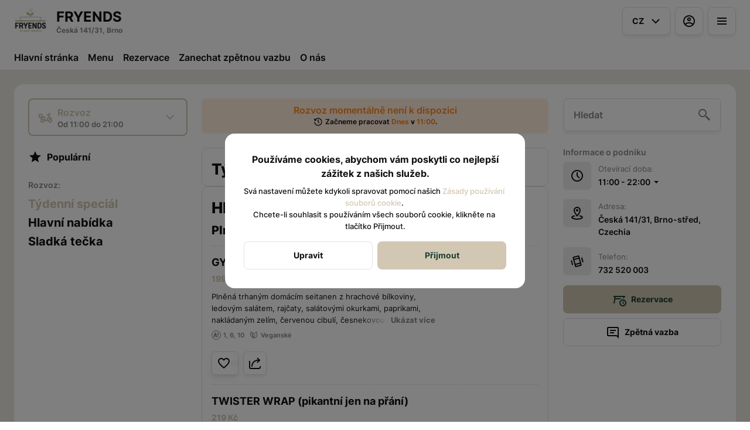

--- FILE ---
content_type: text/html; charset=utf-8
request_url: https://fryends.cz/section:tydenni-special
body_size: 28386
content:
<!DOCTYPE html><html lang="default"><head><title>FRYENDS - Rozvoz, Vyzvednutí, Rezervace - Týdenní speciál</title><meta name="viewport" content="minimum-scale=1, initial-scale=1, width=device-width, shrink-to-fit=no, user-scalable=no, viewport-fit=cover"/><meta charSet="utf-8"/><meta name="description" content="Otevírací doba:
pondělí - sobota: 11.00 - 22.00
neděle: zavřeno
(kuchyň zavírá hodinu před podnikem)


This is the place where friends&#x27; fry ends.
Because all animals are our friends.

provozovatel: Guacamole s.r.o.

"/><meta property="og:type" content="website"/><meta property="og:site_name" content="FRYENDS"/><meta property="og:url" content="https://fryends.cz/section:tydenni-special"/><link rel="canonical" href="https://fryends.cz/section:tydenni-special"/><link rel="dns-prefetch" href="https://cdn-media.choiceqr.com"/><link rel="preconnect" href="https://cdn-media.choiceqr.com"/><meta property="og:image" content="https://cdn-media.choiceqr.com/prod-eat-fryends/thumbnail_ppNiyCv-eOUxhDr-lfCZPFi_e-f-v.jpeg"/><meta property="twitter:image" content="https://cdn-media.choiceqr.com/prod-eat-fryends/thumbnail_ppNiyCv-eOUxhDr-lfCZPFi_e-f-v.jpeg"/><link rel="shortcut icon" id="shortcut-icon" href="https://cdn-media.choiceqr.com/prod-eat-fryends/logo/thumbnail_llplc-tZCPk-efLFl.jpeg"/><link rel="apple-touch-icon" href="https://cdn-media.choiceqr.com/prod-eat-fryends/logo/thumbnail_llplc-tZCPk-efLFl.jpeg"/><link rel="preload" href="https://cdn-clients.choiceqr.com/client/fonts/inter/Inter-Regular.woff2" as="font" type="font/woff2" crossorigin="anonymous"/><link rel="preload" href="https://cdn-clients.choiceqr.com/client/fonts/inter/Inter-ExtraBold.woff2" as="font" type="font/woff2" crossorigin="anonymous"/><link rel="preload" href="https://cdn-clients.choiceqr.com/client/fonts/inter/Inter-Bold.woff2" as="font" type="font/woff2" crossorigin="anonymous"/><meta name="next-head-count" content="17"/><link rel="preload" href="https://cdn-clients.choiceqr.com/client/_next/static/css/9945e28c1321fb24.css" as="style"/><link rel="stylesheet" href="https://cdn-clients.choiceqr.com/client/_next/static/css/9945e28c1321fb24.css" data-n-g=""/><link rel="preload" href="https://cdn-clients.choiceqr.com/client/_next/static/css/4e80ba40c5e1223e.css" as="style"/><link rel="stylesheet" href="https://cdn-clients.choiceqr.com/client/_next/static/css/4e80ba40c5e1223e.css"/><noscript data-n-css=""></noscript><script defer="" nomodule="" src="https://cdn-clients.choiceqr.com/client/_next/static/chunks/polyfills-c67a75d1b6f99dc8.js"></script><script defer="" src="https://cdn-clients.choiceqr.com/client/_next/static/chunks/5530.fc01c6c6bdb7aed4.js"></script><script src="https://cdn-clients.choiceqr.com/client/_next/static/chunks/webpack-2fce3931093efc30.js" defer=""></script><script src="https://cdn-clients.choiceqr.com/client/_next/static/chunks/framework-704c2f0aebcf3076.js" defer=""></script><script src="https://cdn-clients.choiceqr.com/client/_next/static/chunks/main-a097597f322d1dae.js" defer=""></script><script src="https://cdn-clients.choiceqr.com/client/_next/static/chunks/pages/_app-49bdc28c14601eaa.js" defer=""></script><script src="https://cdn-clients.choiceqr.com/client/_next/static/chunks/pages/%5Bsection%5D-240de139b5104fe2.js" defer=""></script><script src="https://cdn-clients.choiceqr.com/client/_next/static/eFiRS9Bcigrq0FBdxMKky/_buildManifest.js" defer=""></script><script src="https://cdn-clients.choiceqr.com/client/_next/static/eFiRS9Bcigrq0FBdxMKky/_ssgManifest.js" defer=""></script><style id="__jsx-3092418688">:root{--primary-color:#d2c7b2;--primary-shadow-color:#101101102;--primary-shadow-color-dark:#ac9872;--primary-shadow-color-light:#101101102;--primary-color-a25:#d2c7b225;--secondary-font-color:#1b3e36;--font-family:
								 'Inter',
							-apple-system, BlinkMacSystemFont, Segoe UI, Roboto, Oxygen, Ubuntu, Cantarell,
							Fira Sans, Droid Sans, Helvetica Neue, sans-serif;--theme-colors-100:#FFFFFF;--theme-colors-200:#EEEEEE;--theme-colors-300:#E2E2E2;--theme-colors-400:rgba(17, 17, 17, 0.5);--theme-colors-500:#111111;--theme-colors-100-a0:#FFFFFF00;--theme-colors-100-a10:#FFFFFF10;--theme-colors-100-a15:#FFFFFF15;--theme-colors-100-a20:#FFFFFF20;--theme-colors-100-a50:#FFFFFF50;--theme-colors-100-a60:#FFFFFF60;--theme-colors-100-a70:#FFFFFF70;--theme-colors-100-a80:#FFFFFF80;--theme-colors-100-a90:#FFFFFF90;--theme-colors-200-a95:#EEEEEEf2;--theme-colors-200-a0:#EEEEEE00;--theme-colors-300-a20:#E2E2E220;--theme-colors-300-a50:#E2E2E250;--theme-colors-500-a0:#11111100;--theme-colors-500-a05:#11111105;--theme-colors-500-a10:#11111110;--theme-colors-500-a15:#11111115;--theme-colors-500-a20:#11111120;--theme-colors-500-a25:#11111125;--theme-colors-500-a50:#11111150;--background-popup:rgba(0, 0, 0, 0.5);--payment-wallet-color:#111;--payment-wallet-text-color:#fff}</style></head><body><div id="__next"><div id="device-type-selector" class="is-desktop"><div class="PageLayout_root__ek_Dw" style="position:relative"><div class="styles_background__IOdhJ" style="background-color:#ebe8e1"><div class="styles_backgroundPattern__dvQPZ" style="opacity:1"></div></div><div class="PageLayout_wrapper__XhOiu"><div class="PageLayout_body__l33A1"></div></div></div><div class="ToastMessage_container__MXbOB"></div><div class="styles_container__3KrO6"></div><div></div></div><div id="portal-root"></div></div><script id="__NEXT_DATA__" type="application/json">{"props":{"pageProps":{"_sentryTraceData":"bb469eef3a98f84d1226c52765e6c29a-6be2fca5a72434b0-0","_sentryBaggage":"sentry-environment=production,sentry-release=eFiRS9Bcigrq0FBdxMKky,sentry-public_key=8916f563a50ff51c322fb84f622914af,sentry-trace_id=bb469eef3a98f84d1226c52765e6c29a,sentry-sampled=false"},"app":{"scenario":"DEFAULT","place":{"name":"FRYENDS","type":"Česká 141/31, Brno","placeType":"SIMPLE","useTerms":"general","contactInfo":{"socialNetworks":{"fb":"https://www.facebook.com/fryendsvegan","tripAdvisor":"","instagram":"https://www.instagram.com/fryends.cz/?ref=post"},"website":"fryends.cz","email":"my@fryends.cz","phone":"732 520 003","phoneLabel":null,"additionalPhones":null,"address":{"prediction":"Česká 141/31, Brno-střed, Czechia","country":"Czechia","postalCode":"602 00","sublocality":"Brno-střed","location":{"coordinates":[16.6051722,49.1973029],"type":"Point"},"countryCode":"CZ"}},"companyDescription":"Otevírací doba:\npondělí - sobota: 11.00 - 22.00\nneděle: zavřeno\n(kuchyň zavírá hodinu před podnikem)\n\n\nThis is the place where friends' fry ends.\nBecause all animals are our friends.\n\nprovozovatel: Guacamole s.r.o.\n\n","companyImages":{"mobile":"https://cdn-media.choiceqr.com/prod-eat-fryends/thumbnail_IGDGazj-FUyeJCj-NIVfBlz_A-b-f.jpeg","desktop":"https://cdn-media.choiceqr.com/prod-eat-fryends/thumbnail_ppNiyCv-eOUxhDr-lfCZPFi_e-f-v.jpeg","logo":"https://cdn-media.choiceqr.com/prod-eat-fryends/logo/thumbnail_llplc-tZCPk-efLFl.jpeg","pwaLogo":false},"wifi":"","currency":"CZK","currencyLabel":"Kč","canOrder":false,"canPreOrder":false,"timezone":"Europe/Prague","workTime":{"dayOfWeek":2,"from":"11:00:00.000","till":"22:00:00.000"},"workTimeAll":[{"dayOfWeek":0,"active":false,"from":"11:00:00.000","till":"19:00:00.000"},{"dayOfWeek":1,"active":true,"from":"11:00:00.000","till":"22:00:00.000"},{"dayOfWeek":2,"active":true,"from":"11:00:00.000","till":"22:00:00.000"},{"dayOfWeek":3,"active":true,"from":"11:00:00.000","till":"22:00:00.000"},{"dayOfWeek":4,"active":true,"from":"11:00:00.000","till":"22:00:00.000"},{"dayOfWeek":5,"active":true,"from":"11:00:00.000","till":"22:00:00.000"},{"dayOfWeek":6,"active":true,"from":"11:00:00.000","till":"22:00:00.000"}],"location":{"opened":false,"openStatus":"today","workTime":{"dayOfWeek":2,"from":"11:00:00.000","till":"21:00:00.000"},"workTimeAll":[{"dayOfWeek":0,"active":false,"from":"11:00:00.000","till":"18:00:00.000"},{"dayOfWeek":1,"active":true,"from":"11:00:00.000","till":"21:00:00.000"},{"dayOfWeek":2,"active":true,"from":"11:00:00.000","till":"21:00:00.000"},{"dayOfWeek":3,"active":true,"from":"11:00:00.000","till":"21:00:00.000"},{"dayOfWeek":4,"active":true,"from":"11:00:00.000","till":"21:00:00.000"},{"dayOfWeek":5,"active":true,"from":"11:00:00.000","till":"21:00:00.000"},{"dayOfWeek":6,"active":true,"from":"11:00:00.000","till":"21:00:00.000"}]},"opened":false,"openStatus":"today","features":{"translations":true,"booking":true,"feedbackRestaurant":true,"whiteLabelTitle":true,"delivery":true,"recommendations":true,"promocodes":true,"canOrderTakeaway":true,"canOrderDelivery":true,"loyalty":true,"customDomain":"fryends.cz/section:tydenni-special"},"locationPoint":{"areaType":"delivery","name":"Delivery","active":true,"type":"area","time":{"allowASAP":true,"allowTime":true,"delay":30,"interval":15,"allowNonWorkingOrder":false,"maxPreOrdersDayCount":7,"minPreOrdersDayCount":0},"config":null},"customize":{"primaryColor":"#FFA11B","showDigitalMenuSelector":true,"allergenList":true,"callWaiter":true,"showOrderTableProgress":true,"showOrderTakeawayProgress":true,"showOrderDeliveryProgress":true,"customTemplate":true,"menuFavorites":true,"menuFavoritesCounter":true,"hideMinorUnits":true,"clientMenuTileStyle":false,"menuFavoriteDishSlider":false,"deliveryProviderBy":"wolt","shareItemUrl":true,"requiredNameQRPaymentOrder":false,"requiredPhoneQRPaymentOrder":false,"requiredNameTableOrder":false,"requiredPhoneTableOrder":false,"takeawayDeliveryMenuSync":true,"autoCancellationOrder":60,"cardMenuOptionShow":false,"googleMapKey":"AIzaSyDV5oYlDRMGiV6R78WfE-vI9USwKe82_vk"},"paymentMethods":{"cash":false,"online":true,"wallet":true}},"language":{"current":"cz","default":"cz","list":[{"code":"cz","name":"Czech"},{"code":"en","name":"English"}]},"template":{"name":"Úvodní stránka","type":"landing","styles":{"fontColor":"#1b3e36","primaryColor":"#d2c7b2","background":{"type":"color","value":"#ebe8e1","options":{"backgroundColor":"#ebe8e1","color":"#000000","opacity":1}},"activeFontColor":"#1b3e36","mainFontColor":"#111111","mixColors":{"color":"#FFFFFF","intensity":8},"customThemeColors":{"100":"#FFFFFF","200":"#EEEEEE","300":"#E2E2E2","400":"rgba(255, 255, 255, 0.5)"}},"version":2,"blocks":[{"active":true,"id":"XHyinJF-psAimnj-BVwCsam","type":"menu","items":[{"_id":"63dbc907f96ab069d775ad3e","price":27900,"active":true,"hurl":"big-gatsby-bageta","category":"63dbcf68f96ab0515375ad88","section":"6759dc494d9b3935e648effa","name":"Big Gatsby Bageta","media":[{"url":"https://cdn-media.choiceqr.com/prod-eat-fryends/menu/SlXetlj-PCHTzjV-aenJFDI_prepare.jpeg","thumbnail":"https://cdn-media.choiceqr.com/prod-eat-fryends/menu/thumbnail_ueHIV-jZVqa-DdGac.jpeg","medium":"https://cdn-media.choiceqr.com/prod-eat-fryends/menu/SlXetlj-PCHTzjV-aenJFDI_prepare.jpeg","big":"https://cdn-media.choiceqr.com/prod-eat-fryends/menu/SlXetlj-PCHTzjV-aenJFDI_prepare.jpeg","webp":{"url":"https://cdn-media.choiceqr.com/prod-eat-fryends/menu/SlXetlj-PCHTzjV-aenJFDI.webp","thumbnail":"https://cdn-media.choiceqr.com/prod-eat-fryends/menu/thumbnail_lWckh-pFPYZ-DUGAQ.webp","medium":"https://cdn-media.choiceqr.com/prod-eat-fryends/menu/SlXetlj-PCHTzjV-aenJFDI.webp","big":"https://cdn-media.choiceqr.com/prod-eat-fryends/menu/SlXetlj-PCHTzjV-aenJFDI.webp"}}]},{"_id":"63dbca73f96ab04d7375ad4b","price":25700,"active":true,"hurl":"bastard-burger-hranolky","category":"63dbcf6df96ab0003475ad89","section":"6759dc494d9b3935e648effa","name":"Bastard burger + hranolky","media":[{"url":"https://cdn-media.choiceqr.com/prod-eat-fryends/menu/ZWwaeph-eCAnWZC-DYRMjVG.jpeg","thumbnail":"https://cdn-media.choiceqr.com/prod-eat-fryends/menu/thumbnail_ZWwaeph-eCAnWZC-DYRMjVG_u-U-d.jpeg","medium":"https://cdn-media.choiceqr.com/prod-eat-fryends/menu/ZWwaeph-eCAnWZC-DYRMjVG_xkJ.jpeg","big":"https://cdn-media.choiceqr.com/prod-eat-fryends/menu/ZWwaeph-eCAnWZC-DYRMjVG.jpeg","webp":{"url":"https://cdn-media.choiceqr.com/prod-eat-fryends/menu/ZWwaeph-eCAnWZC-DYRMjVG.jpeg.webp","thumbnail":"https://cdn-media.choiceqr.com/prod-eat-fryends/menu/thumbnail_ZWwaeph-eCAnWZC-DYRMjVG.jpeg_m-J-V.webp","medium":"https://cdn-media.choiceqr.com/prod-eat-fryends/menu/ZWwaeph-eCAnWZC-DYRMjVG.jpeg_xtJ.webp","big":"https://cdn-media.choiceqr.com/prod-eat-fryends/menu/ZWwaeph-eCAnWZC-DYRMjVG.jpeg.webp"}}]},{"_id":"63dbc955f96ab02c3075ad41","price":28900,"active":true,"hurl":"montmartre-bageta","category":"63dbcf68f96ab0515375ad88","section":"6759dc494d9b3935e648effa","name":"Montmartre Bageta","media":[{"url":"https://cdn-media.choiceqr.com/prod-eat-fryends/menu/dLJisSP-bgpzLJQ-DSGmrkV_prepare.jpeg","thumbnail":"https://cdn-media.choiceqr.com/prod-eat-fryends/menu/thumbnail_ClHUB-JCINB-wGzGT.jpeg","medium":"https://cdn-media.choiceqr.com/prod-eat-fryends/menu/img_byiDt-BwYXr-ODlXz.jpeg","big":"https://cdn-media.choiceqr.com/prod-eat-fryends/menu/dLJisSP-bgpzLJQ-DSGmrkV_prepare.jpeg","webp":{"url":"https://cdn-media.choiceqr.com/prod-eat-fryends/menu/dLJisSP-bgpzLJQ-DSGmrkV.webp","thumbnail":"https://cdn-media.choiceqr.com/prod-eat-fryends/menu/thumbnail_gVLQb-DJTWb-GBeTw.webp","medium":"https://cdn-media.choiceqr.com/prod-eat-fryends/menu/img_lEzEL-aFZbk-ifMmb.webp","big":"https://cdn-media.choiceqr.com/prod-eat-fryends/menu/dLJisSP-bgpzLJQ-DSGmrkV.webp"}}]},{"_id":"63dbcadaf96ab06c3875ad51","price":27900,"active":true,"hurl":"tijuana-burger-nachos","category":"63dbcf6df96ab0003475ad89","section":"6759dc494d9b3935e648effa","name":"Tijuana burger + nachos","media":[{"url":"https://cdn-media.choiceqr.com/prod-eat-fryends/menu/HpkHASq-LWHlmYn-JKlgbAa.jpeg","thumbnail":"https://cdn-media.choiceqr.com/prod-eat-fryends/menu/thumbnail_HpkHASq-LWHlmYn-JKlgbAa_X-I-t.jpeg","medium":"https://cdn-media.choiceqr.com/prod-eat-fryends/menu/HpkHASq-LWHlmYn-JKlgbAa_aKJ.jpeg","big":"https://cdn-media.choiceqr.com/prod-eat-fryends/menu/HpkHASq-LWHlmYn-JKlgbAa.jpeg","webp":{"url":"https://cdn-media.choiceqr.com/prod-eat-fryends/menu/HpkHASq-LWHlmYn-JKlgbAa.jpeg.webp","thumbnail":"https://cdn-media.choiceqr.com/prod-eat-fryends/menu/thumbnail_HpkHASq-LWHlmYn-JKlgbAa.jpeg_C-l-o.webp","medium":"https://cdn-media.choiceqr.com/prod-eat-fryends/menu/HpkHASq-LWHlmYn-JKlgbAa.jpeg_Owb.webp","big":"https://cdn-media.choiceqr.com/prod-eat-fryends/menu/HpkHASq-LWHlmYn-JKlgbAa.jpeg.webp"}}]},{"_id":"63dbcafdf96ab076bf75ad53","price":27900,"active":true,"hurl":"hono.lulu-burger-pikant-na-prani-jemny-hranolky","category":"63dbcf6df96ab0003475ad89","section":"6759dc494d9b3935e648effa","name":"Hono.lulu burger (pikant, na přání jemný) + hranolky","media":[{"url":"https://cdn-media.choiceqr.com/prod-eat-fryends/menu/nCaClDB-YFQaGks-XnXHCOQ.jpeg","thumbnail":"https://cdn-media.choiceqr.com/prod-eat-fryends/menu/thumbnail_nCaClDB-YFQaGks-XnXHCOQ_H-y-N.jpeg","medium":"https://cdn-media.choiceqr.com/prod-eat-fryends/menu/nCaClDB-YFQaGks-XnXHCOQ_jyL.jpeg","big":"https://cdn-media.choiceqr.com/prod-eat-fryends/menu/nCaClDB-YFQaGks-XnXHCOQ.jpeg","webp":{"url":"https://cdn-media.choiceqr.com/prod-eat-fryends/menu/nCaClDB-YFQaGks-XnXHCOQ.jpeg.webp","thumbnail":"https://cdn-media.choiceqr.com/prod-eat-fryends/menu/thumbnail_nCaClDB-YFQaGks-XnXHCOQ.jpeg_m-Q-U.webp","medium":"https://cdn-media.choiceqr.com/prod-eat-fryends/menu/nCaClDB-YFQaGks-XnXHCOQ.jpeg_mlA.webp","big":"https://cdn-media.choiceqr.com/prod-eat-fryends/menu/nCaClDB-YFQaGks-XnXHCOQ.jpeg.webp"}}]},{"_id":"63dbcab4f96ab0e89775ad4e","price":29900,"active":true,"hurl":"kesumbert-burger-bramborove-lupinky","category":"63dbcf6df96ab0003475ad89","section":"6759dc494d9b3935e648effa","name":"Kešumbert burger + bramborové lupínky","media":[{"url":"https://cdn-media.choiceqr.com/prod-eat-fryends/menu/DOiNmdX-djJEDJK-UbgtObt.jpeg","thumbnail":"https://cdn-media.choiceqr.com/prod-eat-fryends/menu/thumbnail_DOiNmdX-djJEDJK-UbgtObt_f-p-q.jpeg","medium":"https://cdn-media.choiceqr.com/prod-eat-fryends/menu/DOiNmdX-djJEDJK-UbgtObt_eJD.jpeg","big":"https://cdn-media.choiceqr.com/prod-eat-fryends/menu/DOiNmdX-djJEDJK-UbgtObt.jpeg","webp":{"url":"https://cdn-media.choiceqr.com/prod-eat-fryends/menu/DOiNmdX-djJEDJK-UbgtObt.jpeg.webp","thumbnail":"https://cdn-media.choiceqr.com/prod-eat-fryends/menu/thumbnail_DOiNmdX-djJEDJK-UbgtObt.jpeg_d-k-m.webp","medium":"https://cdn-media.choiceqr.com/prod-eat-fryends/menu/DOiNmdX-djJEDJK-UbgtObt.jpeg_OLb.webp","big":"https://cdn-media.choiceqr.com/prod-eat-fryends/menu/DOiNmdX-djJEDJK-UbgtObt.jpeg.webp"}}]}]},{"active":true,"type":"editor","content":"\u003ch2\u003e\u003cstrong\u003eFRYENDS\u003c/strong\u003e\u003c/h2\u003e\u003cp\u003eJsme rostlinná restaurace domácí kuchyní na České v Brně. Naše novinky, týdenní speciály anebo zda jsme SOLD OUT, prosíme sledujte na IG a stories \u003ca target=\"_blank\" rel=\"noopener noreferrer nofollow\" href=\"https://www.instagram.com/fryends.cz/\"\u003e@fryends.cz\u003c/a\u003e. Budeme rádi také za sdílení a zpětnou vazbu, jak vám u nás chutnalo. Vaši FRYENDS už od roku 2017 ♥\u003c/p\u003e\u003cp\u003e\u003cpicture\u003e\u003csource srcset=\"https://cdn-media.choiceqr.com/prod-eat-fryends/templates/cVJJQtX-PLwyQAf-SJXfWle.jpeg.webp\" type=\"image/webp\"\u003e\u003cimg src=\"https://cdn-media.choiceqr.com/prod-eat-fryends/templates/cVJJQtX-PLwyQAf-SJXfWle.jpeg\" alt=\"Slide 16_9 - 116.png\"\u003e\u003c/picture\u003e\u003c/p\u003e\u003chr\u003e\u003cp\u003e\u003c/p\u003e"},{"active":true,"type":"gallery","items":[{"_id":"652d20e0fbde9358accb60c4","url":"https://cdn-media.choiceqr.com/prod-eat-fryends/template-gallery/thumbnail_LkxBtTC-ZJdJAcZ-SkGBbHD_X-m-l.jpeg","webp":{"url":"https://cdn-media.choiceqr.com/prod-eat-fryends/template-gallery/thumbnail_LkxBtTC-ZJdJAcZ-SkGBbHD.jpeg_d-W-L.webp"}},{"_id":"652d20e1fbde9358accb60c6","url":"https://cdn-media.choiceqr.com/prod-eat-fryends/template-gallery/thumbnail_uOhanmD-nvmELbl-NPClPjk_o-l-E.jpeg","webp":{"url":"https://cdn-media.choiceqr.com/prod-eat-fryends/template-gallery/thumbnail_uOhanmD-nvmELbl-NPClPjk.jpeg_r-l-c.webp"}},{"_id":"652d20e1c9cdd70920f7b3eb","url":"https://cdn-media.choiceqr.com/prod-eat-fryends/template-gallery/thumbnail_kDAPiqQ-yILUYHt-OtKhDjw_D-x-K.jpeg","webp":{"url":"https://cdn-media.choiceqr.com/prod-eat-fryends/template-gallery/thumbnail_kDAPiqQ-yILUYHt-OtKhDjw.jpeg_b-u-D.webp"}},{"_id":"652d20e1c9cdd70920f7b3ea","url":"https://cdn-media.choiceqr.com/prod-eat-fryends/template-gallery/thumbnail_JiZYhdh-ieokxKv-lVeEkTk_b-T-b.jpeg","webp":{"url":"https://cdn-media.choiceqr.com/prod-eat-fryends/template-gallery/thumbnail_JiZYhdh-ieokxKv-lVeEkTk.jpeg_U-T-C.webp"}},{"_id":"652d20e1c9cdd70920f7b3e9","url":"https://cdn-media.choiceqr.com/prod-eat-fryends/template-gallery/thumbnail_HWfmYeJ-fCnbUIe-EaeDefD_N-x-e.jpeg","webp":{"url":"https://cdn-media.choiceqr.com/prod-eat-fryends/template-gallery/thumbnail_HWfmYeJ-fCnbUIe-EaeDefD.jpeg_l-H-A.webp"}},{"_id":"652d20e436b50728535176bd","url":"https://cdn-media.choiceqr.com/prod-eat-fryends/template-gallery/thumbnail_ufYfljB-SRjPkAf-nTxpbhH_b-V-P.jpeg","webp":{"url":"https://cdn-media.choiceqr.com/prod-eat-fryends/template-gallery/thumbnail_ufYfljB-SRjPkAf-nTxpbhH.jpeg_J-G-K.webp"}},{"_id":"652d20e436b50728535176bb","url":"https://cdn-media.choiceqr.com/prod-eat-fryends/template-gallery/thumbnail_JlHrIYJ-KQIbalC-fjhReoX_e-T-b.jpeg","webp":{"url":"https://cdn-media.choiceqr.com/prod-eat-fryends/template-gallery/thumbnail_JlHrIYJ-KQIbalC-fjhReoX.jpeg_e-D-C.webp"}},{"_id":"652d20e1c9cdd70920f7b3ec","url":"https://cdn-media.choiceqr.com/prod-eat-fryends/template-gallery/thumbnail_ZCacaKE-WAfCWGo-MdrlZaV_o-t-P.jpeg","webp":{"url":"https://cdn-media.choiceqr.com/prod-eat-fryends/template-gallery/thumbnail_ZCacaKE-WAfCWGo-MdrlZaV.jpeg_q-T-E.webp"}},{"_id":"652d20e436b50728535176bc","url":"https://cdn-media.choiceqr.com/prod-eat-fryends/template-gallery/thumbnail_ZWztYqo-RwukqMW-CudYAdj_r-x-b.jpeg","webp":{"url":"https://cdn-media.choiceqr.com/prod-eat-fryends/template-gallery/thumbnail_ZWztYqo-RwukqMW-CudYAdj.jpeg_W-P-y.webp"}},{"_id":"652d20e1fbde9358accb60c5","url":"https://cdn-media.choiceqr.com/prod-eat-fryends/template-gallery/thumbnail_OgVEIfp-OQyEfie-jCIRJUx_C-h-l.jpeg","webp":{"url":"https://cdn-media.choiceqr.com/prod-eat-fryends/template-gallery/thumbnail_OgVEIfp-OQyEfie-jCIRJUx.jpeg_J-z-r.webp"}},{"_id":"652d20e436b50728535176ba","url":"https://cdn-media.choiceqr.com/prod-eat-fryends/template-gallery/thumbnail_AEenldC-xGjtMed-jtavOXH_x-k-S.jpeg","webp":{"url":"https://cdn-media.choiceqr.com/prod-eat-fryends/template-gallery/thumbnail_AEenldC-xGjtMed-jtavOXH.jpeg_R-a-I.webp"}},{"_id":"652d20e436b50728535176be","url":"https://cdn-media.choiceqr.com/prod-eat-fryends/template-gallery/thumbnail_QkZBhxs-bliiUgb-lLMUfZE_F-P-s.jpeg","webp":{"url":"https://cdn-media.choiceqr.com/prod-eat-fryends/template-gallery/thumbnail_QkZBhxs-bliiUgb-lLMUfZE.jpeg_b-k-U.webp"}}]},{"active":true,"type":"media","styleType":"fullscreen","showSeeMenuButton":false,"firstSlideText":{"active":false},"screens":true,"items":[{"type":"image","value":{"_id":"655525c9b8e0df8b9929e72e","url":"https://cdn-media.choiceqr.com/prod-eat-fryends/thumbnail_ppNiyCv-eOUxhDr-lfCZPFi_e-f-v.jpeg","webp":{"url":"https://cdn-media.choiceqr.com/prod-eat-fryends/ppNiyCv-eOUxhDr-lfCZPFi.jpeg.webp"}}}]}]},"customMenuLinks":[{"_id":"652e4953dfa3ab925d91c22d","active":true,"pageActive":true,"name":"O nás","openIn":"current","type":"page","value":"onas","position":0,"createdAt":"2023-10-17T08:44:03.763Z","updatedAt":"2025-08-08T11:56:35.033Z"}],"marketing":{"analytics":{},"promo":null,"seo":{"mode":"default","disallowIndexing":false},"og":{"image":null}},"areaSwitcher":{"dineIn":{"type":"simple","url":"/menu","discount":null,"workTime":{"dayOfWeek":2,"from":"11:00:00.000","till":"22:00:00.000"}},"takeaway":{"type":"takeaway","url":"/takeaway","discount":0,"workTime":{"dayOfWeek":2,"from":"11:00:00.000","till":"21:00:00.000"},"areaOrderAcceptance":{"paused":true,"resumeAt":null}},"delivery":{"type":"delivery","url":"/delivery","discount":null,"workTime":{"dayOfWeek":2,"from":"11:00:00.000","till":"21:00:00.000"},"areaOrderAcceptance":{"paused":true,"resumeAt":null}}},"sections":[{"_id":"675abe5f3c1e4c9f4a604c16","mode":{"type":"interactive","staticDoc":null},"preOrderSchedule":null,"hurl":"section:tydenni-special","name":"Týdenní speciál","description":"","menuInfo":""},{"_id":"6759dc494d9b3935e648effa","mode":{"type":"interactive","staticDoc":null},"preOrderSchedule":null,"hurl":"section:hlavni-nabidka","name":"Hlavní nabídka","description":"","menuInfo":""},{"_id":"66e98c6e4ac0c365a3d0a151","mode":{"type":"interactive","staticDoc":null},"preOrderSchedule":null,"hurl":"section:sladka-tecka","name":"Sladká tečka","description":"","menuInfo":""}],"currentSection":{"hurl":"section:tydenni-special"},"menuInfo":null,"categories":[],"menu":[],"menuSync":true},"template":{"template":{"name":"Úvodní stránka","type":"landing","styles":{"fontColor":"#1b3e36","primaryColor":"#d2c7b2","background":{"type":"color","value":"#ebe8e1","options":{"backgroundColor":"#ebe8e1","color":"#000000","opacity":1}},"activeFontColor":"#1b3e36","mainFontColor":"#111111","mixColors":{"color":"#FFFFFF","intensity":8},"customThemeColors":{"100":"#FFFFFF","200":"#EEEEEE","300":"#E2E2E2","400":"rgba(255, 255, 255, 0.5)"}},"version":2,"blocks":[{"active":true,"id":"XHyinJF-psAimnj-BVwCsam","type":"menu","items":[{"_id":"63dbc907f96ab069d775ad3e","price":27900,"active":true,"hurl":"big-gatsby-bageta","category":"63dbcf68f96ab0515375ad88","section":"6759dc494d9b3935e648effa","name":"Big Gatsby Bageta","media":[{"url":"https://cdn-media.choiceqr.com/prod-eat-fryends/menu/SlXetlj-PCHTzjV-aenJFDI_prepare.jpeg","thumbnail":"https://cdn-media.choiceqr.com/prod-eat-fryends/menu/thumbnail_ueHIV-jZVqa-DdGac.jpeg","medium":"https://cdn-media.choiceqr.com/prod-eat-fryends/menu/SlXetlj-PCHTzjV-aenJFDI_prepare.jpeg","big":"https://cdn-media.choiceqr.com/prod-eat-fryends/menu/SlXetlj-PCHTzjV-aenJFDI_prepare.jpeg","webp":{"url":"https://cdn-media.choiceqr.com/prod-eat-fryends/menu/SlXetlj-PCHTzjV-aenJFDI.webp","thumbnail":"https://cdn-media.choiceqr.com/prod-eat-fryends/menu/thumbnail_lWckh-pFPYZ-DUGAQ.webp","medium":"https://cdn-media.choiceqr.com/prod-eat-fryends/menu/SlXetlj-PCHTzjV-aenJFDI.webp","big":"https://cdn-media.choiceqr.com/prod-eat-fryends/menu/SlXetlj-PCHTzjV-aenJFDI.webp"}}]},{"_id":"63dbca73f96ab04d7375ad4b","price":25700,"active":true,"hurl":"bastard-burger-hranolky","category":"63dbcf6df96ab0003475ad89","section":"6759dc494d9b3935e648effa","name":"Bastard burger + hranolky","media":[{"url":"https://cdn-media.choiceqr.com/prod-eat-fryends/menu/ZWwaeph-eCAnWZC-DYRMjVG.jpeg","thumbnail":"https://cdn-media.choiceqr.com/prod-eat-fryends/menu/thumbnail_ZWwaeph-eCAnWZC-DYRMjVG_u-U-d.jpeg","medium":"https://cdn-media.choiceqr.com/prod-eat-fryends/menu/ZWwaeph-eCAnWZC-DYRMjVG_xkJ.jpeg","big":"https://cdn-media.choiceqr.com/prod-eat-fryends/menu/ZWwaeph-eCAnWZC-DYRMjVG.jpeg","webp":{"url":"https://cdn-media.choiceqr.com/prod-eat-fryends/menu/ZWwaeph-eCAnWZC-DYRMjVG.jpeg.webp","thumbnail":"https://cdn-media.choiceqr.com/prod-eat-fryends/menu/thumbnail_ZWwaeph-eCAnWZC-DYRMjVG.jpeg_m-J-V.webp","medium":"https://cdn-media.choiceqr.com/prod-eat-fryends/menu/ZWwaeph-eCAnWZC-DYRMjVG.jpeg_xtJ.webp","big":"https://cdn-media.choiceqr.com/prod-eat-fryends/menu/ZWwaeph-eCAnWZC-DYRMjVG.jpeg.webp"}}]},{"_id":"63dbc955f96ab02c3075ad41","price":28900,"active":true,"hurl":"montmartre-bageta","category":"63dbcf68f96ab0515375ad88","section":"6759dc494d9b3935e648effa","name":"Montmartre Bageta","media":[{"url":"https://cdn-media.choiceqr.com/prod-eat-fryends/menu/dLJisSP-bgpzLJQ-DSGmrkV_prepare.jpeg","thumbnail":"https://cdn-media.choiceqr.com/prod-eat-fryends/menu/thumbnail_ClHUB-JCINB-wGzGT.jpeg","medium":"https://cdn-media.choiceqr.com/prod-eat-fryends/menu/img_byiDt-BwYXr-ODlXz.jpeg","big":"https://cdn-media.choiceqr.com/prod-eat-fryends/menu/dLJisSP-bgpzLJQ-DSGmrkV_prepare.jpeg","webp":{"url":"https://cdn-media.choiceqr.com/prod-eat-fryends/menu/dLJisSP-bgpzLJQ-DSGmrkV.webp","thumbnail":"https://cdn-media.choiceqr.com/prod-eat-fryends/menu/thumbnail_gVLQb-DJTWb-GBeTw.webp","medium":"https://cdn-media.choiceqr.com/prod-eat-fryends/menu/img_lEzEL-aFZbk-ifMmb.webp","big":"https://cdn-media.choiceqr.com/prod-eat-fryends/menu/dLJisSP-bgpzLJQ-DSGmrkV.webp"}}]},{"_id":"63dbcadaf96ab06c3875ad51","price":27900,"active":true,"hurl":"tijuana-burger-nachos","category":"63dbcf6df96ab0003475ad89","section":"6759dc494d9b3935e648effa","name":"Tijuana burger + nachos","media":[{"url":"https://cdn-media.choiceqr.com/prod-eat-fryends/menu/HpkHASq-LWHlmYn-JKlgbAa.jpeg","thumbnail":"https://cdn-media.choiceqr.com/prod-eat-fryends/menu/thumbnail_HpkHASq-LWHlmYn-JKlgbAa_X-I-t.jpeg","medium":"https://cdn-media.choiceqr.com/prod-eat-fryends/menu/HpkHASq-LWHlmYn-JKlgbAa_aKJ.jpeg","big":"https://cdn-media.choiceqr.com/prod-eat-fryends/menu/HpkHASq-LWHlmYn-JKlgbAa.jpeg","webp":{"url":"https://cdn-media.choiceqr.com/prod-eat-fryends/menu/HpkHASq-LWHlmYn-JKlgbAa.jpeg.webp","thumbnail":"https://cdn-media.choiceqr.com/prod-eat-fryends/menu/thumbnail_HpkHASq-LWHlmYn-JKlgbAa.jpeg_C-l-o.webp","medium":"https://cdn-media.choiceqr.com/prod-eat-fryends/menu/HpkHASq-LWHlmYn-JKlgbAa.jpeg_Owb.webp","big":"https://cdn-media.choiceqr.com/prod-eat-fryends/menu/HpkHASq-LWHlmYn-JKlgbAa.jpeg.webp"}}]},{"_id":"63dbcafdf96ab076bf75ad53","price":27900,"active":true,"hurl":"hono.lulu-burger-pikant-na-prani-jemny-hranolky","category":"63dbcf6df96ab0003475ad89","section":"6759dc494d9b3935e648effa","name":"Hono.lulu burger (pikant, na přání jemný) + hranolky","media":[{"url":"https://cdn-media.choiceqr.com/prod-eat-fryends/menu/nCaClDB-YFQaGks-XnXHCOQ.jpeg","thumbnail":"https://cdn-media.choiceqr.com/prod-eat-fryends/menu/thumbnail_nCaClDB-YFQaGks-XnXHCOQ_H-y-N.jpeg","medium":"https://cdn-media.choiceqr.com/prod-eat-fryends/menu/nCaClDB-YFQaGks-XnXHCOQ_jyL.jpeg","big":"https://cdn-media.choiceqr.com/prod-eat-fryends/menu/nCaClDB-YFQaGks-XnXHCOQ.jpeg","webp":{"url":"https://cdn-media.choiceqr.com/prod-eat-fryends/menu/nCaClDB-YFQaGks-XnXHCOQ.jpeg.webp","thumbnail":"https://cdn-media.choiceqr.com/prod-eat-fryends/menu/thumbnail_nCaClDB-YFQaGks-XnXHCOQ.jpeg_m-Q-U.webp","medium":"https://cdn-media.choiceqr.com/prod-eat-fryends/menu/nCaClDB-YFQaGks-XnXHCOQ.jpeg_mlA.webp","big":"https://cdn-media.choiceqr.com/prod-eat-fryends/menu/nCaClDB-YFQaGks-XnXHCOQ.jpeg.webp"}}]},{"_id":"63dbcab4f96ab0e89775ad4e","price":29900,"active":true,"hurl":"kesumbert-burger-bramborove-lupinky","category":"63dbcf6df96ab0003475ad89","section":"6759dc494d9b3935e648effa","name":"Kešumbert burger + bramborové lupínky","media":[{"url":"https://cdn-media.choiceqr.com/prod-eat-fryends/menu/DOiNmdX-djJEDJK-UbgtObt.jpeg","thumbnail":"https://cdn-media.choiceqr.com/prod-eat-fryends/menu/thumbnail_DOiNmdX-djJEDJK-UbgtObt_f-p-q.jpeg","medium":"https://cdn-media.choiceqr.com/prod-eat-fryends/menu/DOiNmdX-djJEDJK-UbgtObt_eJD.jpeg","big":"https://cdn-media.choiceqr.com/prod-eat-fryends/menu/DOiNmdX-djJEDJK-UbgtObt.jpeg","webp":{"url":"https://cdn-media.choiceqr.com/prod-eat-fryends/menu/DOiNmdX-djJEDJK-UbgtObt.jpeg.webp","thumbnail":"https://cdn-media.choiceqr.com/prod-eat-fryends/menu/thumbnail_DOiNmdX-djJEDJK-UbgtObt.jpeg_d-k-m.webp","medium":"https://cdn-media.choiceqr.com/prod-eat-fryends/menu/DOiNmdX-djJEDJK-UbgtObt.jpeg_OLb.webp","big":"https://cdn-media.choiceqr.com/prod-eat-fryends/menu/DOiNmdX-djJEDJK-UbgtObt.jpeg.webp"}}]}]},{"active":true,"type":"editor","content":"\u003ch2\u003e\u003cstrong\u003eFRYENDS\u003c/strong\u003e\u003c/h2\u003e\u003cp\u003eJsme rostlinná restaurace domácí kuchyní na České v Brně. Naše novinky, týdenní speciály anebo zda jsme SOLD OUT, prosíme sledujte na IG a stories \u003ca target=\"_blank\" rel=\"noopener noreferrer nofollow\" href=\"https://www.instagram.com/fryends.cz/\"\u003e@fryends.cz\u003c/a\u003e. Budeme rádi také za sdílení a zpětnou vazbu, jak vám u nás chutnalo. Vaši FRYENDS už od roku 2017 ♥\u003c/p\u003e\u003cp\u003e\u003cpicture\u003e\u003csource srcset=\"https://cdn-media.choiceqr.com/prod-eat-fryends/templates/cVJJQtX-PLwyQAf-SJXfWle.jpeg.webp\" type=\"image/webp\"\u003e\u003cimg src=\"https://cdn-media.choiceqr.com/prod-eat-fryends/templates/cVJJQtX-PLwyQAf-SJXfWle.jpeg\" alt=\"Slide 16_9 - 116.png\"\u003e\u003c/picture\u003e\u003c/p\u003e\u003chr\u003e\u003cp\u003e\u003c/p\u003e"},{"active":true,"type":"gallery","items":[{"_id":"652d20e0fbde9358accb60c4","url":"https://cdn-media.choiceqr.com/prod-eat-fryends/template-gallery/thumbnail_LkxBtTC-ZJdJAcZ-SkGBbHD_X-m-l.jpeg","webp":{"url":"https://cdn-media.choiceqr.com/prod-eat-fryends/template-gallery/thumbnail_LkxBtTC-ZJdJAcZ-SkGBbHD.jpeg_d-W-L.webp"}},{"_id":"652d20e1fbde9358accb60c6","url":"https://cdn-media.choiceqr.com/prod-eat-fryends/template-gallery/thumbnail_uOhanmD-nvmELbl-NPClPjk_o-l-E.jpeg","webp":{"url":"https://cdn-media.choiceqr.com/prod-eat-fryends/template-gallery/thumbnail_uOhanmD-nvmELbl-NPClPjk.jpeg_r-l-c.webp"}},{"_id":"652d20e1c9cdd70920f7b3eb","url":"https://cdn-media.choiceqr.com/prod-eat-fryends/template-gallery/thumbnail_kDAPiqQ-yILUYHt-OtKhDjw_D-x-K.jpeg","webp":{"url":"https://cdn-media.choiceqr.com/prod-eat-fryends/template-gallery/thumbnail_kDAPiqQ-yILUYHt-OtKhDjw.jpeg_b-u-D.webp"}},{"_id":"652d20e1c9cdd70920f7b3ea","url":"https://cdn-media.choiceqr.com/prod-eat-fryends/template-gallery/thumbnail_JiZYhdh-ieokxKv-lVeEkTk_b-T-b.jpeg","webp":{"url":"https://cdn-media.choiceqr.com/prod-eat-fryends/template-gallery/thumbnail_JiZYhdh-ieokxKv-lVeEkTk.jpeg_U-T-C.webp"}},{"_id":"652d20e1c9cdd70920f7b3e9","url":"https://cdn-media.choiceqr.com/prod-eat-fryends/template-gallery/thumbnail_HWfmYeJ-fCnbUIe-EaeDefD_N-x-e.jpeg","webp":{"url":"https://cdn-media.choiceqr.com/prod-eat-fryends/template-gallery/thumbnail_HWfmYeJ-fCnbUIe-EaeDefD.jpeg_l-H-A.webp"}},{"_id":"652d20e436b50728535176bd","url":"https://cdn-media.choiceqr.com/prod-eat-fryends/template-gallery/thumbnail_ufYfljB-SRjPkAf-nTxpbhH_b-V-P.jpeg","webp":{"url":"https://cdn-media.choiceqr.com/prod-eat-fryends/template-gallery/thumbnail_ufYfljB-SRjPkAf-nTxpbhH.jpeg_J-G-K.webp"}},{"_id":"652d20e436b50728535176bb","url":"https://cdn-media.choiceqr.com/prod-eat-fryends/template-gallery/thumbnail_JlHrIYJ-KQIbalC-fjhReoX_e-T-b.jpeg","webp":{"url":"https://cdn-media.choiceqr.com/prod-eat-fryends/template-gallery/thumbnail_JlHrIYJ-KQIbalC-fjhReoX.jpeg_e-D-C.webp"}},{"_id":"652d20e1c9cdd70920f7b3ec","url":"https://cdn-media.choiceqr.com/prod-eat-fryends/template-gallery/thumbnail_ZCacaKE-WAfCWGo-MdrlZaV_o-t-P.jpeg","webp":{"url":"https://cdn-media.choiceqr.com/prod-eat-fryends/template-gallery/thumbnail_ZCacaKE-WAfCWGo-MdrlZaV.jpeg_q-T-E.webp"}},{"_id":"652d20e436b50728535176bc","url":"https://cdn-media.choiceqr.com/prod-eat-fryends/template-gallery/thumbnail_ZWztYqo-RwukqMW-CudYAdj_r-x-b.jpeg","webp":{"url":"https://cdn-media.choiceqr.com/prod-eat-fryends/template-gallery/thumbnail_ZWztYqo-RwukqMW-CudYAdj.jpeg_W-P-y.webp"}},{"_id":"652d20e1fbde9358accb60c5","url":"https://cdn-media.choiceqr.com/prod-eat-fryends/template-gallery/thumbnail_OgVEIfp-OQyEfie-jCIRJUx_C-h-l.jpeg","webp":{"url":"https://cdn-media.choiceqr.com/prod-eat-fryends/template-gallery/thumbnail_OgVEIfp-OQyEfie-jCIRJUx.jpeg_J-z-r.webp"}},{"_id":"652d20e436b50728535176ba","url":"https://cdn-media.choiceqr.com/prod-eat-fryends/template-gallery/thumbnail_AEenldC-xGjtMed-jtavOXH_x-k-S.jpeg","webp":{"url":"https://cdn-media.choiceqr.com/prod-eat-fryends/template-gallery/thumbnail_AEenldC-xGjtMed-jtavOXH.jpeg_R-a-I.webp"}},{"_id":"652d20e436b50728535176be","url":"https://cdn-media.choiceqr.com/prod-eat-fryends/template-gallery/thumbnail_QkZBhxs-bliiUgb-lLMUfZE_F-P-s.jpeg","webp":{"url":"https://cdn-media.choiceqr.com/prod-eat-fryends/template-gallery/thumbnail_QkZBhxs-bliiUgb-lLMUfZE.jpeg_b-k-U.webp"}}]},{"active":true,"type":"media","styleType":"fullscreen","showSeeMenuButton":false,"firstSlideText":{"active":false},"screens":true,"items":[{"type":"image","value":{"_id":"655525c9b8e0df8b9929e72e","url":"https://cdn-media.choiceqr.com/prod-eat-fryends/thumbnail_ppNiyCv-eOUxhDr-lfCZPFi_e-f-v.jpeg","webp":{"url":"https://cdn-media.choiceqr.com/prod-eat-fryends/ppNiyCv-eOUxhDr-lfCZPFi.jpeg.webp"}}}]}]},"isTemplate":true},"languageContent":{"go_to_order_page":"Přejděte na stránku objednávek","back_to_menu":"Zpět","your_order":"Vaše objednávka","total":"Celkem","no_order_yet":"Zatím jste nic neobjednali","confirm_order":"Potvrdit objednávku","menu_search":"Vyhledávání v nabídce","work_time":"Otevírací doba","wifi":"WiFi","thank_you":"Děkujeme!","confirm":"Potvrdit","page_not_found":"Stránka nenalezena","label_type_spicy":"Pálivé","label_type_preparation":"{time}minut","confirm_order.comment":"Komentář pro podnik","waiter.will_come":"Obsluha za chvíli přijde.","payment.rate_service":"Prosím ohodnoťte kvalitu obsluhy","payment.rate_dishes":"Prosím ohodnoťte kvalitu podávaného jídla","payment.leave_message":"Zanechte nám komentář","payment.tripadviser":"Ohodnoťte nás na Tripadvisoru","payment.facebook":"Navštivte naši stránku na Facebooku","payment.send_feedback":"Zpětná vazba","payment.method":"Způsob platby","payment.by_cash":"Hotovost","payment.by_card":"Kartou na místě","payment.by_card_desc":"Kreditní karta nebo PayPass","payment.leave_tips":"Zanechat spropitné","menu.menu":"Menu","menu.order":"Moje objednávka","menu.waiter":"Zavolat obsluhu","menu_item.add_to_order":"Objednat","comment_plce":"Přidejte komentář","waiter.ask_bill":"Řekněte si o účet","your_table":"Vaše místo {table}","label_type_recommended":"Doporučujeme","hide":"Skrýt","waiter.call":"Zavolejte obsluhu","next":"Pokračovat","min_order":"minimální objednávka: {value}","takeaway.when":"Vyberte na kdy","takeaway.when.as_soon":"Co nejdříve","takeaway.when.choose":"Zvolit čas","name":"Jméno","day.sunday":"Ne","day.monday":"Po","day.tuesday":"Út","day.wednesday":"St","day.thursday":"Čt","day.friday":"Pá","day.saturday":"So","month.january":"Leden","month.february":"Únor","month.march":"Březen","month.april":"Duben","month.may":"Květen","month.june":"Červen","month.july":"Červenec","month.august":"Srpen","month.september":"Září","month.october":"Říjen","month.november":"Listopad","month.december":"Prosinec","required_field":"Toto pole je povinné","fill_email_address":"Prosím zadejte emailovou adresu","incorrect_phone":"Nesprávné telefonní číslo","today":"Dnes","tomorrow":"Zítra","day.full.sunday":"Neděle","day.full.monday":"Pondělí","day.full.tuesday":"Úterý","day.full.wednesday":"Středa","day.full.thursday":"Čtvrtek","day.full.friday":"Pátek","day.full.saturday":"Sobota","fill_address":"Vyberte adresu z poskytnutého seznamu","allergens":"Alergeny","back":"Zpět","label_type_vegetarian":"Vegetariánské","label_type_gluten_free":"Bezlepkové","payment.instagram":"Navštivte nás na Instagramu","language":"Jazyk","facebook":"Facebook","instagram":"Instagram","tripadviser":"Tripadvisor","list_of_allergens":"Seznam alergenů","visit_us_on":"Navštivte nás na","allergens.1":"Obiloviny obsahující lepek","allergens.2":"Korýši","allergens.3":"Vejce","allergens.4":"Ryba","allergens.5":"Arašídy","allergens.6":"Sojové boby","allergens.7":"Mléko","allergens.8":"Ořechy","allergens.9":"Celer","allergens.10":"Hořčice","allergens.11":"Sezam","allergens.12":"Oxid siřičitý a síra","allergens.13":"Lupina","allergens.14":"Měkkýši","restaurant":"Restaurace","hotel":"Hotel","weight.grams":"g","open_pdf_menu":"Otevřete nabídku PDF","allergens.15":"Med","bakery":"Pekařství","bar":"Bar","cafe":"Kavárna","coffee_house":"Kavárna","bowling_alley":"Bowlingová dráha","visit_our_website":"Navštivte náš web","address":"Ulice a číslo domu","label_type_vegan":"Veganské","address_apart_number":"Číslo bytu","address_building":"Patro / byt","address_entrance":"Číslo vchodu","lang_search":"Vyhledávání jazyků","nothing_was_found":"Nic nebylo nalezeno ...","machine_translation":"Strojový překlad","human_translation":"Lidský překlad","help_us_improve":"Pomozte nám zlepšit produkt","help_us_improve_desc":"Zanechte zpětnou vazbu, máte-li stížnosti nebo návrhy týkající se kvality služeb. Náš tým kontroluje a zpracovává veškeré náměty.","feedback_name":"Jméno","you_make_us_better":"Pomáháte nám se zlepšovat!","incorrect_email":"Nesprávná e-mailová adresa","useful_information":"Užitečné informace","menu_language":"Jazyk","tap_on_star":"Klepněte na hvězdičku","help_us_become_better":"Pomozte nám se zlepšovat","leave_contact":"Zanechte kontakt","rating_1":"Strašný","rating_2":"Špatný","rating_3":"Nedostatečný","rating_4":"Dobrý","rating_5":"Výborný","sorry_we_are_closed":"Omlouváme se, nyní máme zavřeno!","payment.online":"Kartou online","failed":"Neúspěšný","unexpected_error":"Došlo k neočekávané chybě","here":"Zde","delivery":"Rozvoz","takeaway":"Vyzvednutí","close":"Storno","deliveryToAddressNotAvailable":"Rozvoz na Vaší adresu bohužel není dostupný, vyberte prosím jinou nebo zvolte osobní vyzvednutí.","deliveryNotAvailable":"Objednávku rozvozu není možné uskutečnit","install_pwa_app_button":"Nainstalovat aplikaci","install_pwa_app_title":"Přidat aplikaci na domovskou stránku","install_pwa_app_description":"Vytvořte ikonu aplikace na domovské stránce, abyste si mohli kdykoliv objednat Vaše oblíbené menu","install_pwa_app_description_ios":"Pro přidání aplikace na Vaší domovskou stránku stiskněte {iconShare} a poté \"přidat na domovskou stránku\"","menu_description":"Popis","venue_information":"Informace o podniku","items":"Počet položek","empty_cart":"Položky nevybrány","clarify_delivery_fee_manager":"Kontaktovat manažera ohledně podmínek rozvozu","yes":"Ano","no":"Ne","maturity_ask":"Je vám více než {years} let?","maturity_ask_description":"Dodržujeme omezení prodeje alkoholických nápojů.","our_places":"Podniky","change":"Změna podniku","new":"Nové","costOfPackaging":"Náklady na balení","delivery_price":"Poplatek za doručení","aboutCompany":"O společnosti Choice","termsOfUse":"OBCHODNÍ PODMÍNKY platfromy Choice","privacyPolicy":"Zásady ochrany osobních údajů","meters":"metrů","km":"km","package":"Balení","deliveryNotAllowedOrderAmount":"{minOrderAmount}. Ještě si k tomu něco přihoďte!","label_middle_spicy":"Středně pikantní","weightType.g":"g","weightType.kg":"kg","weightType.mm":"mm","weightType.ml":"ml","weightType.m":"m","weightType.l":"l","weightType.oz":"oz","kcal":"Kilokalorií","cutlery.title":"Potřebuji příbor","cutlery.description.with":"Požádáme restauraci o příbory","cutlery.description.without":"Pomozte nám minimalizovat odpad vyžádáním příboru pouze pokud jej opravdu potřebujete.","dine_in":"Zde","showMore":"Ukázat více","payment.wallet":"Wallet","payment.wallet_ios":"Apple Pay","payment.by":"Zaplatit pomocí","payment.wallet_android":"Google Pay","confirmation.useSavedData.label":"Použít uložená data","where_will_you_it":"Kde si chcete pochutnat?","no_street_number_error":"Doplňte prosím číslo budovy nebo vyberte adresu na mapě","cannot_get_point_error":"Doplňte prosím správnou adresu","understandable":"Rozumím","table":"Místo","not_selected":"Nevybráno","select":"Vybrat","select_your_table":"Vyberte místo","change_1":"Změnit","invalid.scheduled.sections":"Bohužel v době vytvoření Vaší objednávky byly některé položky nedostupné a byly odstraněny z Vašeho košíku","company.delivery.openHours.false":"Omlouváme se, ale nyní není možné objednat rozvoz","company.current.openHours.false":"Omlouváme se, ale nyní nepřijímáme objednávky","check_will_sent_email":"Účtenka Vám bude zaslána na emailovou adresu","payment.hotel_room":"Na pokoj","incorrect_phone_number":"Prosím, zadejte správné telefonní číslo.","order_status.order":"Objednávka","order_status.widget.completed":"Hotovo","order_status.widget.cancelled":"Zrušeno","order_status.widget.follow":"Otevřít","order_status.widget.orders":"Objednávky","order_status.widget.dishes":"Položky","order_status.step.accepting":"Schvalování","order_status.step.preparing":"Příprava","order_status.step.delivering":"Doručování","order_status.accepting_description":"Objednávka čeká na potvrzení!","order_status.preparing_description":"Vaše objednávka byla přijata a bude hotova za {m} min","order_status.delivering_description":"Vaše objednávka byla připravena a předána kurýrovi.","order_status.completed":"Objednávka je připravena.","order_status.cancelled":"Vaše objednávka byla zrušena.","order_status.refund_soon":"Platba bude co nejdříve vrácena! ","order_status.refund_problem_info":"V případě problému s vrácenou platbou, prosím kontaktujte","order_status.delivery_rate":"Prosím ohodnoťte kvalitu služby","order_status.feedback_comment":"Komentář","order_status.feedback_done":"Zanechat zpětnou vazbu","order_status.price.delivery":"Doručení","order_status.price.order_total":"Celková hodnota:","order_status.delivery_details":"Podrobnosti objednávky","order_status.delivery_details.address":"Adresa:","order_status.delivery_details.order_num":"Číslo objednávky:","confirm_order.order_num_was_received":"Vaše objednávka {num} byla obdržena.","order_status.step.cancelled":"Zrušeno","order_status.step.completed":"Hotovo","order_status.delivery_details.table":"Stůl:","order_status.delivery_details.delivery_time":"Čas doručení:","order_status.delivery_details.cutlery":"Příbory","order_status.delivery_details.persons":"Osoby: {persons}","order_status.delivery_details.comment":"Komentář:","order_status.delivery_details.address_apartment":"Byt","order_status.delivery_details.address_comment":"Komentář pro kurýra:","order_status.price.discount":"Sleva","order_status.price.tips":"Spropitné","order_status.order_details":"Podrobnosti objednávky","order_status.widget.feedback":"Odeslat zpětnou vazbu","inside_order":"Objednávka","takeaway_order":"Vyzvednutí","delivery_order":"Rozvoz","order_accepting":"Čeká na přijmutí","order_preparing":"Příprava","order_delivering":"Doručování objednávky","order_completed":"Připravena","order_canceled":"Objednávka zrušena","cart_items_text":"{items} kusů za {price}","cart_items_text_2_4":"{items} kusů za {price}","cart_item_text":"1 kus za {price}","order_status.takeaway.completed":"Objednávka je připravena","order_status.delivery.completed":"Objednávka je hotová a byla předána kurýrovi k doručení.","delete_order":"Smazat objednávku","we_recommend":"Doporučujeme","add_to_wishlist":"Přidat na wishlist","table_bill":"Otevřený účet stůl {name}","to_payment":"Celkem","order_not_found":"Objednávka nenalezena","payment_verified":"Platba je ověřena","payment_process":"Zpracování platby","payment_confirmation_awaiting":"Čekáme na potvrzení platby","pos_order_not_found":"Objednávka nenalezena","pos_order_invalid_menu_items":"Počet nezaplacených položek se změnil. Prosím, zkuste znovu.","pos_order_min_order_amount":"Hodnota objednávky nedosahuje minimální hodnoty pro objednání.","try_again":"Zkusit znovu","pay_the_bill":"Potvrdit","menu":"Menu","table_reservation":"Rezervace","time":"Čas","contacts":"Kontakt","number_of_people":"Počet osob","we_will_confirm_your_reservation":"Vaši rezervaci co nejdříve potvrdíme","your_name":"Vaše jméno","reserve_table":"Rezervace","error":"Error!","ok":"Ok","booking_comment":"Poznámky nebo zvláštní požadavky ","booking_request_sent":"Odeslán!","booking_request_confirmed":"Potvrzen!","booking_we_will_check":"Na Vaši rezervaci zareagujeme \u003cb\u003eco nejdříve\u003c/b\u003e a upozorníme Vás e-mailem nebo Vám zavoláme.","booking_request_details":"Detaily požadavku","booking_date":"Datum","booking_person_count":"Počet osob","booking_customer_comment":"Komentář","booking_to_cancel_text":"Pro zrušení nebo změnu Vaší rezervace nás prosím kontaktujte na tel. čísle {phone}","booking_we_are_waiting":"Budeme se na Vás těšit","booking_we_are_sorry":"Omlouváme se, Vaše žádost o rezervaci nemohla být přijata.","booking_cancelled":"Zrušeno","reserves":"Rezervace","email":"Email","phone":"Telefon","items_count_price":"{count} položek, {price}","bill_for_this_table":"Účet pro tento stůl","has_bills":"Počet účtů: {count}","bills_on":"Účet pro tento stůl: {name}","no_bills_text":"Zkontrolujte nabídku a objednejte","actual_address":"Skutečná adresa","requisites":"Náležitosti","legal_address":"Sídlo firmy","tin_number":"Daňové identifikační číslo","payment_methods":"Platební metody","bank_card":"Bankovní karta","transfer_process":"Platba probíhá","purchase_returns":"Vrácení částky","order_takeaway":"Jídlo s sebou","order_delivery":"Rozvoz","chain.modal.delivery.address":"Vyplňte adresu pro doručení","your_courier":"Váš kurýr","visitDuration":"Trvání","hour":"h","hours":"h","hours_2":"h","minute":"min","minutes":"min","minutes_2":"min","booking_outside_working_message":"Nyní máme zavřeno, Vaši rezervaci potvrdíme nejdříve \nv {day} v {time}. \nUpozorníme Vás emailem nebo Vám zavoláme.","booking_reservation_not_work":"Rezervovat můžete v {day} v \n{time}","booking_during_non_working":"Omlouváme se, funkce rezervací mimo otevírací dobu není dostupná.","browse_menu":"Prohlédnout menu","booking.cancelReason.comment":"Komentář","booking.company.disabled":"Omlouváme se, rezervace nyní přijímáme pouze telefonicky.","booking.invalid.create":"Chyba, prosím načtěte stránku znovu.","booking.cannot.create":"Chyba, prosím načtěte stránku znovu.","booking.dateTime.in.past":"Chyba, prosím načtěte stránku znovu.","booking.company.closed":"Omlouváme se, máme zavřeno.","booking.create.maxBookingDate":"Datum rezervace není k dispozici.","booking.create.minBookingTime":"Je nám líto, vybrané období není k dispozici pro rezervaci.","booking.create.bookingTimeWithCloseInterval":"Je nám líto, vybrané období není k dispozici pro rezervaci.","period_expired.title":"Služba je momentálně pozastavena, objednávky brzy spustíme.","period_expired.description":"Kontaktujte nás prosím telefonicky nebo e-mailem.","place_not_found":"Tento odkaz neexistuje","payment.p24":"Przelewy24","use_promocode":"Použít promo kód","ente_code":"Zadejte kód","code_incorrect":"Kód není platný nebo již vypršel","use_code":"Použijte kód","has_promo":"Mám promo kód","use_promo":"Použijte kód","order_status.price.promocode":"Promo kód","promocode.invalid":"Promo kód není aktivní","promocode.invactive":"Promo kód je neaktivní","booking.create.blocked":"Zvolený termín není pro online rezervace k dispozici, zavolejte prosím restauraci a ověřte si dostupnost","auth.next":"Další","auth.bonuses.title":"Získejte bonusy, uložte platební metody a adresy","auth.login":"Přihlášení","auth.create_acc":"Vytvoření nového účtu","auth.email_verification":"Ověření e-mailu","auth.code_email":"Zadejte kód, který jsme vám poslali na adresu {mail}.","auth.password":"Heslo","auth.create_password":"Vytvořte heslo","auth.name.title":"Vítejte na osobním profilu","auth.name":"Jméno","auth.name.desc":"Jak Vás můžeme oslovovat?","auth.your_email":"Vaše e-mailová adresa","you_can_pre_order":"Můžete si ale předobjednat.","restaurant_will_start_working":"Podnik bude otevřen \u003cb\u003e{day} v {time}\u003c/b\u003e","order_status.accepting_pre_order_description":"Vaše objednávka byla {isPaid} a bude zpracována \u003cb\u003e {day} v {time}!\u003c/b\u003e","takeaway_are_closed":"Vyzvednutí není k dispozici!","delivery_are_closed":"Doručení není k dispozici!","see_on_map":"Zobrazit na mapě","dial":"Zavolat","explore_entire_menu":"Prozkoumat celou nabídku","see_all_menu":"Zobrazit celou nabídku","home":"Hlavní stránka","reservation":"Rezervace","contactDetails":"Kontaktní údaje","weInSocial":"Jsme na sociálních sítích","onMap":"Mapa","getDirections":"Navigovat","auth.login_to_acc":"Přihlásit se do účtu","auth.login_to":"Přihlášení pro {mail}","auth.enter_password":"Heslo","auth.send_me_code_email":"Zaslat kód na email","auth.forgot_password":"Zapomněli jste heslo?","auth.restore":"Obnovit","auth.how_call_you":"Jak Vás můžeme kontaktovat?","auth.phone.description":"Zadejte telefonní číslo pro budoucí potvrzení objednávky","auth.birthday.description":"Abychom věděli kdy Vás obdarovat","day":"Den","month":"Měsíc","year":"Rok","auth.create_password_for":"Vytvořit nové heslo pro","auth.new_password":"Nové heslo","auth.save_and_login":"Uložit a přihlásit se","auth.password_recovery":"Obnovení hesla","auth.password_recovery_for":"Obnovení hesla pro","auth.password_recovery.description":"Pošleme Vám link pro obnovu hesla na email","auth.send_recovery_mail":"Poslat email pro obnovení hesla","auth.letter_sent":"Email odeslán","auth.no_letter":"Nepřišel vám email?","auth.send_again_via":"Poslat znovu za","auth.send_again":"Poslat znovu","profile.your_points":"Vaše body","profile.orders_history":"Historie objednávek","profile.my_addresses":"Moje adresy","profile.payment_methods":"Platební metody","profile.settings":"Nastavení \u0026 Osobní údaje","profile.add_new_address":"Přidat novou adresu","profile.saved_addresses":"Uložit adresy","profile.address_name":"Název adresy","profile.address_comment":"Komentář k adrese","profile.set_default_address":"Nastavit jako výchozí adresu","cancel":"Zrušit","save_changes":"Uložit změny","bonus_using":"Využít bonusy","settings.photo_and_name":"Foto a jméno","settings.birthday":"Datum narození","settings.email_address":"E-mailo","settings.change_password":"Změnit heslo","payment.bill":"Přidat na účet","booking.notWork.title":"Rezervace stolů momentálně nejsou možné","booking.notWork.desc":"Pokud si chcete rezervovat stůl, kontaktujte nás prosím na telefonním čísle","links":"Odkazy","dish_name":"Hledat","menu.search.not_found":"Nebyly nalezeny žádné výsledky pro {searchQuery}","add":"Přidat","required":"Povinné","select_required_options":"Zvolte povinné možnosti","choose_up_to_items":"Vyberte maximálně {number} doplňkových možností","maximum_of_reached":"Vybráno maximum {number} možností","choose_additional_items":"Vyberte doplňkové možnosti","add_item_with_other_options":"Přidat s jinými možnostmi","selected_options":"Vybrané možnosti","search":"Hledat","check_order":"Zkontrolovat objednávku","to_order":"K objednávce","booking.notFound":"Rezervace nenalezena","delivery_method":"Způsob doručení","booking_request_expired":"Platnost požadavku vypršela!","template.dishes.title":"Doporučujeme","order.notFound":"Objednávka nenalezena","error_payment_descr":"Z nějakého důvodu jsme neobdrželi platbu.","success_payment_descr":"Vaše objednávka byla úspěšně zaplacena","delivery_address":"Adresa doručení","cutlery.need.title":"Potřebujete příbory?","menu_item.update":"Aktualizovat objednávku","token.invalid":"Nesprávný token","booking.company.error":"V rezervaci došlo k chybě","photo_gallery.title":"Naše fotky","see_menu":"Zobrazit nabídku","booking.paid.inform":"Rezervace je možná po uhrazení zálohy ({amount} {currency}), tato částka bude poté odečtena z Vaší útraty v restauraci.","booking.paid.status_msg":"{Obdrželi jsme vaši zálohu.} V případě zrušení rezervace ze strany restaurace budou vaše finanční prostředky okamžitě vráceny na kartu.","deposit":"Záloha","booking.paid.cancel_msg":"Záloha vám bude vrácena na kartu","booking.paid.error_msg":"Při platbě došlo k chybě. Peníze z vaší karty se nám nepodařilo strhnout.","more_recommendations":"Další doporučení","booking.paid.btn_pay":"Zaplatit depozit - {amount} {currency}","pay_bill_here_title":"Zaplaťte svůj účet zde!","pay_bill_here_description":"Po objednání můžete zaplatit a nečekat na obsluhu.","item_sold_out":"Vyprodáno","item_unavailable_now":"Nyní není k dispozici","available_options":"Dostupné možnosti","available_options.show":"Zobrazit možnosti","available_options.hide":"Skrýt možnosti","edit_options":"Upravit","accepted":"přijato","paid":"zaplaceno","booking_time_not_available_label":"Vyberte jiný den","option_unavailable":"Nedostupné","non_working_day":"Zavřeno","to_institution":"Navštívit","add_more_products":"Přidat další produkty","promo_greater_label":"Váš promo kód obsahuje částku vyšší než objednávka.","promo_greater_descr":"Přidejte do objednávky další, jinak bude nevyužitý zůstatek spálen","cookies.we_use":"Tento web používá soubory cookie.","cookies.short":"Některé z nich jsou pro využívání našich služeb povinné.","cookies.long":"Některé z nich jsou pro využívání našich služeb povinné. Pokud kliknete na tlačítko \"Přijmout všechny soubory cookie\", povolíte také společnosti ChoiceQR a jejím partnerům používat soubory cookie k přizpůsobení obsahu vašim preferencím. Pokud kliknete na \"Ponechat pouze povinné\", nebudeme soubory cookie používat ke shromažďování dalších údajů, abychom přizpůsobili obsah vašim preferencím.","cookies.accept_required":"Ponechte pouze ty povinné","cookies.accept_all":"Přijmout všechny soubory cookie","cookies.more":"Přečtěte si více","continue_without_code":"Pokračovat bez promo kódu","min_order_amount_title_modal":"Chcete-li použít promo kód {promoName}, hodnota objednávky musí být alespoň {minValue}.","from_label":"Od","favorites.limit":"Maximálně {count} oblíbených položek","favorites.title":"Vaše oblíbené","favorites.empty_list":"Žádné oblíbené","undo":"Zrušit","favorites.undo_message":"Odstraněno z oblíbených položek","favorites.unavailable.delivery":"Není k dispozici pro rozvoz","favorites.unavailable.takeaway":"Není k dispozici pro vyzvednutí","favorites.unavailable.simple":"Není k dispozici pro Zde","search.title":"Prohledat menu","search.min_symbols":"Zadejte prosím minimálně 2 znaky","search.title.list":"Výsledek vyhledávání:","section.unavailable.msg1":"Tato sekce není momentálně k dispozici.","section.unavailable.msg2":"I tak si ji ale můžete prohlédnout.","section.unavailable.msg3":"Tato sekce bude k dispozici v tomto rozmezí: {labelOfDate}, od {from} do {till}","courier_label":"Kurýr","call_label":"Přivolat obsluhu","share_item.copied":"Odkaz zkopírován!","other_sections":"Ostatní sekce","go_to_top":"Přejít na začátek","order_error_item":"Některé položky bohužel nebyly v době odeslání objednávky k dispozici, a proto byly z nákupního košíku odstraněny.","order_error_rest":"Bohužel v době vytváření objednávky došlo ke změně ceny nebo doplnění některých položek, takže byly z nákupního košíku odstraněny. Můžete se vrátit do nabídky a znovu je přidat.","back_to_check_order":"U koše","menu_structure.additions":"Doplňky","favorites":"Moje oblíbené","more":"Více","noActiveMenu":"Omlouváme se, ale v současné době není k dispozici žádná aktivní nabídka.","maximum_characters":"Maximální délka je {length} znaků","menu_available":"Dostupné menu","menu_available.from_to":"od {from} do {to}","tip.required_minimum":"Minimální výše spropitného","addition.minimum":"Vyberte dodatek (minimum: {minimum} ks.)","addition.maximum":"Vyberte dodatek (maximum: {maximum} ks.)","addition.minimum.maximum":"Vyberte dodatek (minimálně: {minimum} Vyberte dodatek, maximálně {maximum} Vyberte dodatek)","booking.paid.inform.perPerson":"Rezervace je možná po uhrazení zálohy ({amount} {currency} na osobu).","address_floor":"Podlaží","deliver_to_apartment":"Doručení do bytu","company.location.openHours.false":"Provozovna je zavřená, nemůžeme přijímat objednávky","location.feature.disabled":"V tuto chvíli nemůžeme vaši objednávku přijmout","pay":"Objednat a zaplatit","order_payment":"Platba za objednávku","invoice.company.title":"Faktura pro společnost","invoice.company.desc":"Identifikační číslo (IČO) je nutné pro fakturaci","invoice.company.nip":"IČO","invoice.company.nip.placeholder":"e.g.","processing.please_wait":"Počkejte prosím","processing.waiting":"Čekáme na potvrzení platby.","processing.few_minutes":"To obvykle trvá několik minut.","payment_error.try_another_method":"Chyba platby! Zkuste prosím jiný způsob platby.","feedback.help_us":"Pomozte nám zlepšit se!","feedback.suggestions":"Pokud máte nějaké stížnosti nebo připomínky k pokrmům a službám, zanechte nám prosím zpětnou vazbu.","feedback.thanks.title":"Děkujeme za zpětnou vazbu! 😊","feedback.thanks.description":"Děláte nás lepšími!","service":"Služba","feedback.leave_contact":"Zanechte prosím své kontaktní údaje","feedback.also_rate_us":"Také nás ohodnoťte","feedback.tap_on_stars":"Klepnutím na hvězdičku ohodnoťte","feedback.enter_phone":"Zadejte prosím své telefonní číslo","booking.paid.minPersonsValue":"Rezervace stolu pro více než {personCount} osob vyžaduje zálohu.  ({amount} {currency}).","booking_request_draft":"Koncept","booking_request_paying":"Placení","booking.paid.minPersonsValue.perPerson":"Rezervace stolu pro více než {personCount} osob vyžaduje zálohu.  ({amount} {currency} na osobu).","booking.preferred.area":"Vyberte preferovanou oblast","slider_of":"z","register.error":"Tuto e-mailovou adresu se nepodařilo zaregistrovat, zkuste to prosím později","register.error.phone":"Telefonní číslo nelze uložit","auth.no_sms":"Žádné SMS zprávy?","auth.code.notValid":"Kód není platný, zkontrolujte, zda jste zadali 4 číslice.","auth.code.wrong":"Kód je neplatný","auth.skip":"Přeskočit","auth.password.error":"Heslo nelze nastavit, zkuste to prosím znovu","auth.password.notValid":"Heslo je nesprávné","or":"nebo","auth.recovery.error.code":"Na danou e-mailovou adresu se nepodařilo odeslat kód pro obnovení, zkuste to prosím později.","profile":"Profil","change.error.name":"Při změně jména došlo k chybě, zkuste to prosím později.","change.error.email":"Při změně e-mailu došlo k chybě, zkuste to prosím později.","auth.logout":"Odhlásit se","profile.orders.empty.title":"Seznam je prázdný","profile.orders.empty.description":"Objednejte si něco dobrého z Vašeho oblíbeného podniku.","poweredBy":"Powered by","booking.exceedRate":"Váš požadavek na rezervaci není dočasně k dispozici, jelikož jste v krátkém časovém období zadali příliš mnoho požadavků. Pokud máte zájem o rezervaci, kontaktujte nás prosím na telefonním čísle restaurace. Omlouváme se za nepříjemnosti.","cookies.manage_your_privacy":"Správa ochrany osobních údajů","cookiePolicy":"Zásady používání souborů cookie","cookies.configurate":"Nakonfigurujte","cookies.we_care_privacy":"Dbáme na vaše soukromí","cookies.description.lang":"ento soubor cookie si pamatuje aktuální jazyk uživatele.","cookies.description.mguid":"Tento soubor cookie slouží k identifikaci relace klienta","cookies.description.language":"Tento soubor cookie si pamatuje aktuální jazyk uživatele.","cookies.description.autoLang":"Tento soubor cookie se používá k určení, zda je aktuální jazyk původní.","cookies.description.cookieSettings":"Tento soubor cookie se používá k zajištění toho, abychom si zapamatovali volbu uživatele, které soubory cookie chceme ponechat.","days":"dny","cookies.name":"Název","cookies.description":"Popis","cookies.expires":"Platnost končí","booking_cancelled_by_client":"Vaše rezervace byla úspěšně zrušena","cancel_reservation":"Zrušit rezervaci","booking.cancel.no_later_24_hours":"Nejpozději 24 hodin před návštěvou","booking.cancel.contact_us":"Chcete-li zrušit rezervaci, kontaktujte nás","booking.cancel.confirm_please":"{Prosím, potvrďte}, že chcete zrušit svou rezervaci.","booking.deposit_will_returned":"Záloha bude vrácena na kartu","booking.cancel.confirm":"Potvrzení zrušení","delivery.showMyCourier":"Ukaž, kde je můj kurýr","delivery.whereMyCourier":"Kde je můj kurýr","places_for_delivery":"Restaurace pro rozvoz","places_for_takeaway":"Restaurace Takeaway","specific_address":"Specifická adresa","use_my_location":"Použijte mou polohu","enter_address":"Zadejte adresu","enter_address.description.delivery":"Zadejte svou adresu nebo sdílejte svou polohu a my vám zobrazíme seznam nejbližších restaurací, které k vám doručují.","share_location":"Sdílet mou polohu","none_locations":"Je nám líto, ale žádná z našich restaurací nedoručuje jídlo na vaši adresu.","cookies.term_of_use":"Podmínky pro soubory cookie","payBtn.allowTerms.text":"Potvrzujete, že jste se seznámili s obsahem těchto podmínek a zásad ochrany osobních údajů.","geolocation.error":"Odmítli jste žádost o poskytnutí geolokace. Chcete-li tuto možnost povolit, přejděte do nastavení prohlížeče","chain.modal.takeaway.search.placeholder":"Zde zadejte adresu a my seřadíme místa podle vzdálenosti od vás.","newsletter.title":"Nastavení newsletteru","newsletter.title_for":"Nastavení newsletteru pro","newsletter.marketing_notice":"Poznámky pro marketing","vat_id":"VAT ID","email.already.used":"Tento e-mail je již používán","order.list.active":"Aktivní objednávky","order.list.history":"Nedávno dokončené","order.list.completed":"Historie objednávek","done":"Hotovo","order.pick":"Objednávka byla dokončena","order.rate":"Ohodnoťte tuto objednávku","order.details":"Podrobnosti k objednávce","confirm_order.allowTerms":"Souhlasím s \u003ca href=\"{termsURL}\" target=\"_blank\" rel=\"noopener noreferrer\"\u003e podmínkami použití \u003c/a\u003e a \u003ca href={privacyURL} target=\"_blank\" rel=\"noopener noreferrer\"\u003e zásadami ochrany osobních údajů *\u003c/a\u003e.","confirm_order.allowMarketing":"Dostat slevy, nabídky a další aktualizace prostřednictvím e-mailu, SMS.","confirm_order.allowMarketingMore":"Souhlasím se zasíláním reklamního obsahu od {name} elektronicky (e-mail and SMS/MMS), včetně informací o slevách, produktech a službách od {name}.\n","confirm_order.termsAdditional":"Vaše osobní data ve formě {name}{place} budou uložena zejména za účelem vyřízení Vaší objednávky, oprávněných zájmů správce ve formě komunikace s Vámi, pro statistické a analytické účely správce a v případě, že jste udělili souhlas, také za účelem marketingu. Souhlas je dobrovolný a lze jej kdykoli odvolat (což nemá vliv na zákonnost předchozího zpracování). Více informací o zpracování osobních údajů naleznete v Zásadách ochrany osobních údajů.\n","cookiesSettings.description":"Při návštěvě našich webových stránek vás prohlížeč požádá o povolení, aby mohl uložit do vašeho zařízení soubor dat (textový soubor) nazývaný cookie, aby si založit informace o vás, vašich preferencích nebo vašem zařízení. Tyto informace vás obvykle přímo neidentifikují, ale mohou vám poskytnout lepší zážitek z používání webu. Protože respektujeme vaše právo na soukromí, můžete se rozhodnout nepoužívat určité typy souborů cookie. Kliknutím na nadpisy různých kategorií se dozvíte více a změníte výchozí nastavení. Blokování některých typů souborů cookie však může ovlivnit váš fungování webových stránek a služeb, které vám můžeme jinak nabídnout.","cookiesSettings.necessary":"Nezbytné","cookiesSettings.alwaysActive":"VŽDY AKTIVNÍ","cookiesSettings.necessaryDescription":"Tyto soubory cookie jsou nezbytné pro fungování webových stránek a nelze je zablokovat. Svůj prohlížeč můžete nastavit tak, aby blokoval nebo upozorňoval na tyto soubory cookie, ale to způsobí, že některé části webu nebudou plně funkční.","cookiesSettings.essentialCookies":"Nezbytné soubory cookie","cookiesSettings.adyenDescription":"Ke zpracování plateb na našich stránkách používáme platební bránu Adyen. Adyen je globální služba umožňující finanční transakce. Adyen poskytuje zabezpečenou platební platformu, která umožňuje přijímat od zákazníků různé platební metody, včetně kreditních karet, debetních karet a digitálních peněženek. Více informací o službě naleznete na stránce společnosti - \u003ca href=\"https://www.adyen.com/\" target=\"_blank\" rel=\"noreferrer\"\u003eadyen.com\u003c/a\u003e.\u003cbr /\u003e\u003cspan\u003eAdyen také používá soubory cookie\u003c/span\u003e a podobné technologie ke zlepšení svých služeb a přizpůsobení vašeho zážitku. Tyto soubory cookie a technologie mohou shromažďovat informace o vašem zařízení, prohlížeči a způsobech používání. Další informace o tom, jak Adyen používá soubory cookie a technologie, naleznete v jejich Zásadách používání souborů cookie \u003ca href=\"https://www.adyen.com/policies-and-disclaimer/cookie-policy\" target=\"_blank\" rel=\"noreferrer\"\u003ezde\u003c/a\u003e.\u003cbr /\u003eKromě toho může Adyen sdílet některé informace o vás s ostatními stranami, jako jsou agentury pro prevenci podvodů, aby se bránil před podvodnými transakcemi.\u003cbr /\u003eDalší informace o postupech zpracování údajů společností Adyen a vašich právech, jakožto subjektu údajů naleznete v jejích Zásadách ochrany osobních údajů \u003ca href=\"https://www.adyen.com/policies-and-disclaimer/privacy-policy\" target=\"_blank\" rel=\"noreferrer\"\u003ezde\u003c/a\u003e","cookiesSettings.googleMapsDescription":"Google Maps API je mapová služba poskytovaná společností Google Inc., 1600 Amphitheatre Parkway, Mountain View, CA 94043, USA. Používáme Google Maps API, abyste mohli na mapě určit místo doručení vaší objednávky. Při používání Google Maps mohou být informace o vašem používání této webové stránky (včetně vaší IP adresy) přeneseny na server Google v USA a zde také uloženy. Následující odkazy obsahují informace o \u003ca href=\"https://policies.google.com/privacy\" target=\"_blank\" rel=\"noreferrer\"\u003eochraně dat\u003c/a\u003e a \u003ca href=\"https://www.google.com/help/terms_maps/\" target=\"_blank\" rel=\"noreferrer\"\u003esmluvních podmínkách\u003c/a\u003e služby Google Maps.","cookiesSettings.analyticsCookies":"Soubory Analytics Cookies","cookiesSettings.analyticsCookiesDescription":"Tyto soubory cookie se používají k poskytování statistických informací běžně používaných pro měření výkonu a zlepšování webu. Někdy analytické služby poskytují třetí strany a specializovaný software, který může používat vlastní soubory cookie třetích stran. Softwarové služby třetích stran vložené na webové stránky mohou využívat analytické služby k měření účinnosti služby.","cookiesSettings.googleAnalytics":"Google Analytics","cookiesSettings.googleAnalyticsDescription":"Google Analytics je služba webové analýzy poskytovaná společností Google LLC, 1600 Amphitheatre Parkway Mountain View, CA 94043, USA. Google Analytics používá cookies, aby umožnilo analýzu používání našich webových stránek. Informace generované souborem cookie o vašem používání této webové stránky se obvykle přenášejí na server Google v USA a tam se ukládají. Před provedením analýzy však Google zkrátí IP adresu uživatele. Kromě toho mohou údaje přenášené do Google Ads obsahovat hashovanou e-mailovou adresu uživatele a také údaje o využití z interních analýz. Soubory cookie uložené službou Google Analytics se vymažou nejpozději po 14 měsících. Následující odkazy poskytují informace o \u003ca href=\"https://policies.google.com/privacy\" target=\"_blank\" rel=\"noreferrer\"\u003eochraně údajů\u003c/a\u003e a \u003ca href=\"https://marketingplatform.google.com/about/analytics/terms/de/\" target=\"_blank\" rel=\"noreferrer\"\u003epodmínkách používání\u003c/a\u003e v Google Analytics.","cookiesSettings.googleTagManager":"Google Tag Manager","cookiesSettings.googleTagManagerDescription":"K zobrazení partnerských služeb na našich webových stránkách používáme službu „Google Tag Manager“, produkt společnosti Google Inc., 1600 Amphitheatre Parkway, Mountain View, CA 94043, USA (dále jen „Google“). Touto službou zajišťujeme, aby byl souhlas dodržen pro vás jako uživatele, a proto jej nelze deaktivovat. Samotná služba neshromažďuje nezávisle žádná jiná data než ta, která jsou technicky nezbytná pro doručení (včetně vaší IP adresy) a jsou přenášena na server Google v USA a tam ukládána. Další informace naleznete v \u003ca href=\"https://www.google.de/analytics/terms/tag-manager/\" target=\"_blank\" rel=\"noreferrer\"\u003epodmínkách\u003c/a\u003e a \u003ca href=\"https://policies.google.com/privacy?hl=de\" target=\"_blank\" rel=\"noreferrer\"\u003ezásadách ochrany osobních údajů\u003c/a\u003e Správce značek Google.","cookiesSettings.googleMaps":"Google Maps","cookiesSettings.facebook":"Facebook","cookiesSettings.facebookDescription":"Facebook Pixel používáme na našich webových stránkách k měření efektivity našich reklamních kampaní na Facebooku a k lepšímu pochopení toho, jak jsou naše webové stránky používány. Facebook Pixel je malý kousek kódu, který nám umožňuje sledovat chování uživatelů na našem webu, jako je zobrazení stránek, nákupy a další interakce. \u003cbr /\u003e Pomocí Facebook Pixel můžeme optimalizovat naše Facebook reklamy, abychom oslovili správné publikum, zlepšili relevanci našich reklam a změřili výsledky našich kampaní. To nám pomáhá dodávat našim zákazníkům personalizovanější a relevantnější obsah a zlepšovat naši celkovou marketingovou strategii. \u003cbr /\u003e Informace shromážděné prostřednictvím Facebook Pixel jsou anonymní a používají se pouze pro marketingové a analytické účely. Nejsou sdíleny s žádnými třetími stranami ani používány pro žádné jiné účely. Další informace o Facebook Pixel a o tom, jak Facebook používá data pro reklamní účely, naleznete v Zásadách údajů Facebooku \u003ca href=\"https://www.facebook.com/about/privacy/previous\" target=\"_blank\" rel=\"noreferrer\"\u003ezde\u003c/a\u003e.","confirm_order.termsAdditional.thaiwok":"se sídlem ve Varšavě","shortedList.showLess":"Ukaž méně","shortedList.showMore":"Zobrazit {count} dalších položek\n","preorder.modal.addingInfo":"Přidáním tohoto pokrmu do objednávky bude nejbližší dodací lhůta možná pouze dne","to_label":"to","preorder.modal.added.title":"Již jste přidali položku z jiného časově omezeného menu, objednávku bohužel nelze dokončit.","preorder.modal.added.info":"Pokud si přejete objednat více položek z různých časově omezených menu, doporučujeme si objednat každou z nich zvlášť.","preorder.section.banner":"Předpokládaný čas příjmu je omezený vzhledem k časovému nastavení dané sekce {sectionName}","feedbacks.contactWithMe.title":"Kontaktujte mě","feedbacks.contactWithMe.description":"Kde byste chtěli pokračovat v rozhovoru?","feedbacks.openChat":"Otevřít chat","delivery_start_working.withDelay":"Odhadovaný čas doručení Vaší objednávky je: {day} v ~{time}","takeaway_start_working.withDelay":"Nejbližší odhadovaný čas pro vyzvednutí Vaší objednávky je: {day} v ~{time}","preorders.possibleWait.title":"Čas přípravy objednávky může zabrat o něco delší dobu","preorders.possibleWait.description":"Předpokládaný čas doručení je odvozený od začátku otevírací doby podniku. Pokud Vaše objednávka obsahuje větší množství položek nebo je Vaše adresa ve větší vzdálenosti, může celý proces trvat o něco déle.","cant.find.address":"Nemůžete dohledat adresu?","cant.find.address.desc":"Můžete vybrat místo přímo na mapě","select_location":"Vybrat polohu","confirm_location":"Potvrdit","show":"ukázat","enter_address.description.delivery.no_geo":"Zadejte svou adresu, objevujte nejbližší podniky a objednejte si jídlo až k Vašim dveřím","error.map_picker.distance.not.valid":"Vybraná adresa je příliš daleko od podniku","our_places.all":"Všechno","our_places.nearest":"Nejbližší","map_picker.go.home.address":"Přejít na adresu podniku","confirm_order.terms.privacy":"Odesláním objednávky potvrzujete obsah košíku a správnost údajů a souhlasíte s našimi \u003ca href={termsLink} target='_blank'\u003eObchodními Podmínkami\u003c/a\u003e a berete na vědomí naše \u003ca href={privacyLink} target='_blank'\u003eZásady ochrany osobních údajů\u003c/a\u003e.","cookies.text":"Používáme cookies, abychom vám poskytli co nejlepší zážitek z našich služeb.","cookies.manage":"Upravit","cookies.accept":"Přijmout","cookies.confirm":"Potvrdit a pokračovat","payment.with":"Zaplatit pomocí","section_order_not_avalible":"Ano = Otevíráme v {day} {time}","loyalty.banner.checkout":"{login} pro proměnu {sum} jako bonusové body ({bonusPoints}) z této objednávky","loyalty.banner.created":"Mohli jste získat z {sum} celkem {bonusPoints} bodů za tuto objednávku, pokud byste se registrovali.\n","loyalty.banner.created.description":"Přihlašte se a nepřicházejte už o bonusové body z Vašich dalších objednávek.","loyalty.use":"Využít","loyalty.yourBalance":"Váš zůstatek","area_start_working":"Začneme pracovat \u003cb\u003e{dayNoDelay} v {timeNoDelay}\u003c/b\u003e.","loyalty.modal.howMuchToUse":"Kolik bodů využít?","loyalty.modal.error":"Chyba při pokusu o použití bonusových bodů","loyalty.bonusEarned":"{bonusPoints} získány","booking.checkout.warning":"Byli jste přesměrováni na stránku pro platbu zálohy. Pokud se stránka s platbou neotevře, klikněte na tlačítko níže a přejděte k platbě","booking.proceed.checkout":"Přejděte k platbě","delivery.provided_by":"Rozváží","loyalty.maxForOrder":"Pro tuto objednávku můžete použít maximálně: {sum} ","loyalty.cantUseWithPromoCode":"Je nám líto, ale bonusy a promo kódy nelze kombinovat.","courierComment":"Komentář pro kurýra","loyalty.loggedInAs":"Jste přihlášeni jako {profile}","loyalty.authorize":"Přihlásit","tableOrder.selectedItem":"Vybráno {count} položek","tableOrder.clearAll":"Vymazat vše","payment.goTo":"Potvrdit","payment.validation.card":"Vyplňte informace o platební kartě.","payment.validation.p24":"Vyberte banku z seznamu","payment.validation.blik":"Vyplňte 6místný kód","simple":"Zde","tableOrder.selectAll":"Označte všechny","order.cannot.prePay":"Příprava platby se nezdařila. Zkuste to prosím ještě jednou","prePay.pos.error.disabled":"Funkce placení účtu online není povolena, prosím kontaktujte administrátora","loyalty.banner.checkout.auth":"Z této objednávky získáte {sum} jako bonusové body  ({bonusPoints})","booking.create.allowRequestOutsideWorkingHours":"Omlouváme se, ale rezervace mimo pracovní dobu nepřijímáme","you":"Vy","order_status.step.scheduled":"Naplánováno","lookingCourier":"Hledá se kurýr","label_type_hours":"hod.","login":"Přihlásit se","login.purchase":"abyste zjednodušili objednávkový proces a využili další funkce.","auth.withGoogle":"Přihlaste se pomocí Google","auth.enterEmail":"Nebo zadejte svůj email","auth.advantages":"Výhody registrace:","auth.signInTo":"Přihlaste se do","auth.advantages.loyalty":"Výhody a odměny věrnostního programu","auth.advantages.checkout":"Jednodušší a rychlejší proces pokladny","auth.advantages.exclusive":"Exkluzivní podmínky a nabídky","auth.advantages.history":"Přístup k historii objednávek","phone.already.exists":"Tento telefon se již používá","loyalty.bonusPoint":"Bonusový bod","loyalty.infoModal.description":"Používáním našeho bonusového systému budete moci nahromadit body, které lze použít k platbě za objednávky","loyalty.infoModal.logged":"Nyní můžete vydělávat a používat body při objednávání","loyalty.infoModal.unLogged":"Abyste získali body, musíte být přihlášeni do systému v době nákupu.","loyalty.bonusProgram":"Bonusový program","auth.advantages.functions":"Doplňkové funkce","order.notExists":"Objednávka nenalezena","profile.address.empty":"Dosud jste nepřidal(a) žádné adresy","profile.address.new":"Nová adresa","profile.address.edit":"Upravit adresu","profile.address.delete":"Smazat adresu","profile.address.save":"Uložit novou adresu","popular":"Populární","auth.withApple":"Přihlaste se pomocí Apple","cutlery.prepare.order":"Uveďte prosím, pro kolik osob má být objednávka připravena?","order_status.delivery_details.address_clarification":"Upřesnění adresy","address_clarification.descr":"Uveďte prosím číslo svého domu:","order.prepareDelivery.alreadyProceed":"Tato objednávka již byla zpracována. Obnovte prosím stránku","order.prepareDelivery.generalError":"Něco se pokazilo. Obnovte prosím stránku","houseNumber":"číslo domu","go_to_main_chain":"Přejděte na hlavní stránku řetězce","order_status.title.total":"Celkový","order_status.step.accepted":"Přijato","order_status.step.cooked":"Příprava","time.at":"v","order.receipt_time":"Čas přijetí objednávky:","order.until_received":"do obdržení objednávky","order.apologize_delayed":"Omlouváme se, Vaše objednávka je zpožděna","order.success_text.completed":"Objednávka dokončena","order.success_text.pickup":"Objednávka dokončena a připravena k vyzvednutí!","address_clarification.info":"Je nám líto, ale nepodařilo se nám identifikovat přesnou adresu na vybraném místě na mapě. Zadejte prosím svou adresu ručně:","orderReceiveTime.info":"Čas přijetí vaší objednávky byl změněn z \u003cb\u003e{currentDate}\u003c/b\u003e na \u003cb\u003e{newTime}\u003c/b\u003e","orderReceiveTime":"Čas přijetí objednávky","orderReceiveTime.description":"Omlouváme se, Vaši objednávku nebudeme schopni tak rychle připravit.","order.notAllowed.to.area":"Objednávka do oblasti není povolena","promocode.inactive":"Promo kód není platný","promocode.orderAmountInvalid":"Částka objednávky je nesprávná","promocode.orderDiscountInvalid":"Tento promo kód nelze použít s jinými slevami","order_status.delivery.no_estimation":"Vaše objednávka se právě připravuje a brzy bude na cestě.","order_status.not_delivery.no_estimation":"Vaše objednávka se připravuje","order.min_order_sum":"{sum} – minimální poplatek za službu, který je třeba zaplatit","order.auto_change_bonuses.title":"Ušetřili jsme vaše bonusy!","order.auto_change_bonuses.description":"Po uplatnění propagačního kódu pro tuto objednávku je k dispozici následující množství bonusů:","restaurantFeedback.already.exist":"Již jste zanechali zpětnou vazbu o restauraci!","preorder.modal.no_intersections.title":"Litujeme, ale jídla z tohoto menu nelze přidat do košíku.","preorder.modal.no_intersections.description":"Toto omezené menu není kompatibilní s již přidanými jídly z jiných časově omezených menu nebo s rozvrhem zvoleného typu objednávky.","timing.from_till":"Od {from} do {till}","section.unavailable.msg4":"Sekce bude k dispozici: {time}","section.unavailable.title":"Sekce {section} momentálně není k dispozici pro objednání.","booking.block_duration.error":"Časový konflikt s dobou rezervace","booking.block_duration.error.description":"Vybraný čas bohužel nelze akceptovat, protože na zvolenou dobu nejsou volná místa.\nZměňte prosím čas nebo trvání návštěvy.","section.banner.no_intersections.description":"Z této omezené nabídky si bohužel nemůžete objednat. Tato sekce nemá volný čas.","zone_no_time":"Není k dispozici čas.","order.add_more_items":"Přidejte další položky","confirm_order.pick_time":"Vyberte čas","confirm_order.for":"pro","confirm_order.item":"položka","confirm_order.items":"položky","confirm_order.change_contacts":"Změnit kontakty pro tuto objednávku","confirm_order.use_profile_data":"Použít údaje z mého profilu","confirm_order.identification_text":"Zadejte daňové identifikační číslo vaší společnosti:","confirm_order.comment_to_order":"Váš komentář k objednávce","confirm_order.add_comment":"Přidat komentář","confirm_order.remove_comment":"Odebrat komentář","use":"Použití","send_one_more":"Pošlete ještě jednu","receipt_sent":"Účtenka odeslána!","send_receipt_copy":"Zašlete kopii účtenky","send":"Poslat","payError.3DAuthenticated":"3D autentizace nebyla úspěšná","payError.refused":"Zamítnuto","payError.balance":"Nedostatek finančních prostředků","payError.invalidCard":"Neplatné číslo karty","payError.withdrawal":"Překročen limit na kartě","payError.restrictedCard":"Limitovaná karta","payError.invalidPin":"Neplatný PIN","payError.notSupported":"Nepodporováno","payError.CVCDeclined":"Neplatné CVC","payError.paymentProcessed":"Platba se zpracovává","payError.nonGeneric":"Transakce odmítnuta, prosím kontaktujte svou banku","payError.expiredCard":"Platnost karty vypršela","payError.acquirerError":"Chyba poskytovatele","payError.blockedCard":"Blokovaná karta","payError.authentication_required":"Vyžadováno ověření","payment_not_successful":"Platba nebyla úspěšná","unsuccessful_payment":"Platba nebyla úspěšná","back_to_bill":"Zpátky k vyúčtování","pay_error_description":"Zvolte prosím jinou platební metodu nebo zaplaťte u obsluhy","funds_to_card":"Vaše prostředky se Vám brzy vrátí na kartu","funds_returned":"Částka vrácena","pos_back":"Menu","select_dishes":"Vyberte položky","pos_order_invalid_items":"Položky byly již vybrány","finish_payment_waiter":"Zaplaťte prosím u obsluhy","failed_synchronize":"Došlo k chybě v pokladním systému","not_leave":"\u003cspan\u003eVyčkejte prosím\u003c/span\u003e, dokud nebude proces dokončen","synchronizing_system":"Spojování s pokladním systémem","payment_confirmed":"Platba potvrzena","payment_bank_verification":"V případě nutnosti ověření bankou se \u003cspan\u003evraťte na tuto stránku!\u003c/span\u003e","update_selection":"Aktualizujte svůj výběr","someone_is_already_pay":"Požadované položky už nelze zvolit","cookie.management":"Správa cookies","min_delivery_order":"Minimální částka objednávky na vaší adrese: {amount}","qr.button.pay":"Zaplatit","qr.button.checking":"Kontrola...","place_address":"Adresa","schedule":"Otevírací doba","about_place":"O místě","day.ddd.friday":"Pá","day.ddd.monday":"Po","day.ddd.saturday":"So","day.ddd.sunday":"Ne","day.ddd.thursday":"Čt","day.ddd.tuesday":"Út","day.ddd.wednesday":"St","data_copied":"Data zkopírována","delivery_area_error":"Je nám líto, ale tato adresa není v naší doručovací oblasti.","delivery_unavailable":"Doručení na zadanou adresu není možné","free_delivery":"Doprava zdarma","minimum_one_item_required":"je vyžadována minimálně 1 položka","no_need_cutlery":"Nepotřebuji příbory","view_menu":"Prohlédněte si menu","bill_in_progress":"Někdo už platí celý účet","refresh_page":"Obnovit stránku","payment_was_successfull":"Platba proběhla úspěšně","country":"Krajina","city":"Město","postCode":"Poštovní směrovací číslo","order_receive_time":"Čas pro příjem objednávky","delivery_function_disabled":"Bohužel, během procesu zadávání objednávky se vybraný typ objednávky stal nedostupným.","current_price":"Aktuální cena","free_delivery_items":"\u003cb\u003ePřidejte položky\u003c/b\u003e nebo \u003cb\u003eTipy\u003c/b\u003e za {price} a získejte {delivery}","add_items_delivery_off":"\u003cb\u003ePřidejte položky\u003c/b\u003e nebo \u003cb\u003espropitné\u003c/b\u003e za {discount} a získejte cenu doručení: {nextPrice}","feedbacks_disabled":"Zpětné vazby jsou momentálně zakázány","feedback_disabled_description":"Pokud nám chcete poskytnout zpětnou vazbu, použijte prosím následující kontakty:","choose_city":"Vyberte prosím své město:","places_in":"Místa v:","no_payment_methods":"Nejsou k dispozici žádné platební metody. Prosím, kontaktujte restauraci","allergens.1.1":"Pšenice","allergens.1.2":"Žito","allergens.1.3":"Ječmen","allergens.1.4":"Oves","allergens.1.5":"Špalda","allergens.1.6":"Kamut","allergens.8.1":"Mandle","allergens.8.2":"Lískové ořechy","allergens.8.3":"Vlašské ořechy","allergens.8.4":"Kešu ořechy","allergens.8.5":"Pekanové ořechy","allergens.8.6":"Brazilské ořechy","allergens.8.7":"Pistácie","allergens.8.8":"Makadamie","free":"Zdarma","cities":"Města","indicate_address_delivery":"\u003cb\u003eUveďte svou adresu\u003cb\u003e, abychom se ujistili, že naše provozovny mohou doručovat k vám!","indicate_address_takeaway":"\u003cb\u003eUveďte svou adresu\u003cb\u003e, abychom mohli řadit provozovny podle vzdálenosti","add_items_delivery_without_tips":"\u003cb\u003ePřidejte položky\u003c/b\u003e za {discount} a získejte cenu doručení: {nextPrice}","promocode.user.unauthorized":"Neautorizovaný uživatel","promotional_codes":"Musíte být přihlášeni, abyste mohli použít promo kódy","sign_with_email":"Přihlásit se pomocí emailu","about_us":"O nás","other_address":"Jiná adresa","delivery_order_label":"rozvoz","takeaway_order_label":"vyzvednutí","table_order_label":"objednat ke stolu","order_dishes_label":"Pozice","gift_title":"Dárek","for_receive":"Chcete-li získat {type}","buy_specific_dishes":"Kupujte jednotlivá jídla","add_items_for":"Přidat položky za {price}","choose":"Vybrat","more_gifts_available":"Další dárky k dispozici!","have_for_you":"Máme pro vás {type}!","not_reached":"Nedosaženo","available":"Dostupné","for_orders_for":"Pro objednávky za {price}","choose_gift":"Vyberte si dárek","continue_without_gift":"Pokračujte","loss_of_gift":"Ztráta dárku","gift_remove_cart_item":"\u003cb\u003ePokud tuto položku odstraníte, přijdete o vybrané dárky\u003c/b\u003e","gift_tip_cart_item_change":"Opravdu chcete položku odstranit?","for_receive_more":"Chcete-li získat více {type}","gifts_label":"Dárků","selected":"Vybraný","unselect":"Zrušte výběr","gifts_title":"Dárky","tip_change_order_type":"Opravdu chcete změnit typ objednávky?","tip_lose_notify":"\u003cb\u003ePokud změníte typ objednávky, o vybrané dárky přijdete\u003c/b\u003e.","select_button_text":"Potvrdit","gifts_program_change_text":"Nastavení dárkového programu bylo změněno, některé nebo všechny dárky nemusí být dostupné","bookingTime":"Čas","bookingDate":"Datum","booking_terms_privacy":"Kliknutím na \u003cb\u003e{data}\u003c/b\u003e souhlasíte s obsahem údajů, které jste vyplnili, s naším \u003ca href={privacyLink} target='_blank'\u003eprohlášením o ochraně osobních údajů\u003c/a\u003e a \u003ca href= {termsLink} target='_blank'\u003eOBCHODNÍ PODMÍNKY platfromy Choice\u003c/a\u003e.","cookies.subText":"Svá nastavení můžete kdykoli spravovat pomocí našich {policy}. \u003cbr /\u003eChcete-li souhlasit s používáním všech souborů cookie, klikněte na tlačítko Přijmout.","cart_items_discount_changed":"Nastavení slev bylo změněno!","gift_items_invalid_title":"Některé dárky byly bohužel v době zadání objednávky nedostupné, takže byly z vašeho nákupního košíku odstraněny.","custom_tips_title":"Zadejte vlastní částku spropitného","set":"Nastavit","apply_tip":"Potvrdit","tip.required_maximum":"Maximální spropitné","timing.limitedSection.error.confirmPage":"Bohužel, v době vytváření vaší objednávky se některá jídla stala nedostupnými.","payment_failed_text":"Platba nebyla úspěšná „{reason}“. Zkuste to znovu nebo zkuste jinou metodu","payment_error_info":"Chyba platby","empty_search_results":"Žádné jazyky","bill_on_table":"Otevřeny účet","order_by_delivery":"Doručení objednávky","order_by_takeaway":"Objednejte si jídlo s sebou","no_bills_title":"Na tomto stole nejsou žádné aktivní účty","tableOrder.networkError":"Objednávka nebyla zaplacena; prosím, dokončete platbu u číšníka","delivery_waitingForPickUp":"Na cestě vyzvednout objednávku","delivery_progress":"Kurýr je na cestě","delivery_arrivedForPickUp":"Vyzvedává objednávku","tableOrder.already.issued":"Objednávka již byla vydána; prosím, dokončete platbu u číšníka","tableOrder.locked.waiter":"Objednávka je uzamčena personálem; prosím, dokončete platbu u číšníka","feedback":"Zpětná vazba","qr_payments":"QR platby","check_order_page_title":"Košík","confirm_order_page_title":"Zadání objednávky","booking_request_confirming":"Potvrzuje se...","person":"osoba","persons":"osob","request_canceled":"Žádost byla zrušena","min_tips_modal_warning_text":"Minimální částka spropitného by měla být {value}","min_tips_modal_title":"Varování","allergens.16":"Citrus","order_status_page_title":"Stav objednávky","profile_page_title":"Profil","authorization_page_title":"Povolení","about_company_page_title":"O společnosti","cookie_policy_page_title":"Zásady používání souborů cookie","terms_of_use_page_title":"OBCHODNÍ PODMÍNKY platfromy Choice","privacy_policy_page_title":"Zásady ochrany osobních údajů","saved":"Uloženo","month_april_min_with_day":"Dub {day}","month_august_min_with_day":"Srp {day}","month_december_min_with_day":"Pro {day}","month_february_min_with_day":"Úno {day}","month_january_min_with_day":"Led {day}","month_july_min_with_day":"Čvc {day}","month_june_min_with_day":"Čvn {day}","month_march_min_with_day":"Bře {day}","month_may_min_with_day":"Kvě {day}","month_november_min_with_day":"Lis {den}","month_october_min_with_day":"Říj {day}","month_september_min_with_day":"Zář {day}","comment_to_reservation":"Komentář k rezervaci","your_contact_data":"Vaše kontaktní údaje","order_is_being_prepared":"Vaše objednávka se připravuje a bude brzy doručena","section_orders_not_accepting":"Momentálně nepřijímáme nové objednávky!","check_back_in":"Vraťte se za {time}","drive":"Drive","promocode_blocked_notification":"Propagační kód není v tuto chvíli aktivní. Zkuste to prosím později nebo kontaktujte místo konání.","order_status.pickup_description":"Objednávka je připravena!","order_status.step.pick_up":"Vyzvednutí","order_pickup":"Vyzvednutí","tips_notification":"If you enjoyed the food and service, we would be grateful for a tip after paying your bill.","served_by":"Obsluhoval vás:","leave_tip":"Leave tips","pos_order_payment_text":"Platit","phones":"Telefony","open":"Otevřít","additional_delivery_options":"Další možnosti doručení","delivery_to_door":"Doručení až ke dveřím","delivery_to_door_tooltip":"Ve výchozím nastavení je doručení provedeno k prvním dveřím, na které kurýr narazí. Výběrem této služby zajistíte doručení až ke vašim dveřím, i v případě vícepodlažních budov, uzavřených oblastí nebo obchodních center.","delivery_to_door_sume":"Doručení (ke dveřím)","location_orderAcceptance_paused":"Objednávky tohoto typu bohužel v tuto chvíli nepřijímáme.","order_type_not_active":"Typ objednávky je zakázán","payment_method_not_available":"Vybraný způsob platby již bohužel není během procesu objednávky dostupný","service_fee":"Servisní poplatek","service_fee_description":"Náš poskytovatel platební brány si účtuje malý poplatek, který nám pomáhá pokrýt náklady spojené se zpracováním online plateb na této stránce. Tento poplatek za službu je procento z celkové sumy, jehož minimální hodnota je {minimum} a maximální {maximum}.","want_proceed":"Chcete pokračovat?","promocode_gift_loss":"Pokud zadáte promo kód, vybrané dárky budou odstraněny.","invalid_vat":"Nesprávné číslo","rate_dishes":"Položky","open_for_orders":"Otevřeno pro objednávky","ordering_unavailable":"Objednávka nedostupná","ordering_time_changed":"Omlouváme se, ale vybraný čas připravenosti objednávky je momentálně nedostupný. Vyberte prosím jiný.","not_operating":"Momentálně nejsme v provozu.","full_minute":"minuta","full_second":"sekundu","full_seconds":"sekund","start_after_pause":"Příprava na zahájení práce","full_minutes":"minut","showLess":"Méně","no_geolocation_permission":"Povolení ke geolokaci není k dispozici","waiter.terms.privacy":"\u003ca href=\"https://choiceqr.com/pl/regulamin-korzystania-z-uslugi-napiwkow\" target=\"_blank\" rel=\"noreferrer\"\u003eT\u0026C For tipping service\u003c/a\u003e","booking.markers":"Značky","guestMarkers.invalid":"Během procesu rezervace se bohužel některé značky staly nedostupnými.","guestMarkers.list.missing":"Seznam značek je prázdný.","weightType.psc":"ks","promocode_loss":"Promo kód bude ztracen, pokud změníte typ objednávky","promocode_loss_title":"Ztracen promo kód","email_too_long":"E-mail je příliš dlouhý","processing.not_paid":"Tato objednávka ještě nebyla zaplacena. Prosím, pokračujte k platbě.","not_operating_hours":"Upozorňujeme, že momentálně neprovozujeme.","order_will_be_ready":"Vaše objednávka bude připravena","payByType_cash":"Objednat","payByType_bill":"Objednat","payByType_card":"Objednat","booking_completed":"Návštěva dokončena","booking_completed_text":"Čekám na tebe příště","house_number_required_title":"Pro pokračování objednávky je nutné zadat číslo domu","enter_house_number":"Zadejte číslo domu","enter_new_address":"Zadejte novou adresu","order_type_unavailable":"{type} momentálně není k dispozici","not_my_address":"Není to vaše adresa?","show_on_map":"Zobrazit na mapě","service_fee_description_ua_psp":"Platba za službu poskytování přístupu k aplikaci Choice: minimum {minimum}, maximum {maximum}. To nám pomáhá zlepšovat kvalitu aplikace a pokrývat náklady na údržbu.","phone.token.already.exists":"SMS kód již byl odeslán, zkontrolujte si zprávy v telefonu.","finish_registration":"Dokončit registraci","no_phone_code":"Neobdržel(a) jsem kód","resend_in":"Znovu odeslat za","verify_phone_title":"Ověřte prosím své telefonní číslo","verify_phone_description":"Poslali jsme vám SMS s kódem na {phone}. Zkontrolujte si prosím zprávy a vyplňte kód níže:","send_verify_code":"Odeslat kód k ověření","change_phone_number":"Změnit telefonní číslo","add_phone_number":"Prosím, přidejte telefonní číslo","open_phone_settings":"Otevřít nastavení telefonního čísla","send_phone_code":"Odeslat kód","phone.already.used":"Telefonní číslo je již používáno.","verifiedPhoneComplete.token.not.found":"Tento kód není platný","promocode_verify_phone":"Chcete-li použít tento kód, ověřte prosím telefonní číslo svého účtu.","enter_name":"Zadejte jméno","enter_phone":"Zadejte telefon","auth.signIn":"Přihlásit se","continue_without":"Pokračovat bez nich","session_expired":"Relace vypršela","session_expired_desc":"Zdá se, že jste se při zadávání objednávky odhlásili. Z tohoto důvodu nelze uplatnit vaše bonusy ani promo kód. Můžete pokračovat bez nich nebo se znovu přihlásit a pokračovat.","entrance":"Vjezd","apartment":"Byt","phone.confirm.sms.limit.reached":"Byl dosažen maximální povolený počet SMS zpráv pro dnešek. Zkuste to prosím znovu zítra.","sms_limit_reached":"Dosažen limit SMS","loyalty_bonuses_inactive":"Bonusový program je neaktivní!","confirm_phone":"Potvrďte svůj telefon"},"deviceType":{"isMobile":false,"isDesktop":true,"isTablet":false,"userAgent":"Mozilla/5.0 (Macintosh; Intel Mac OS X 10_15_7) AppleWebKit/537.36 (KHTML, like Gecko) Chrome/131.0.0.0 Safari/537.36; ClaudeBot/1.0; +claudebot@anthropic.com)","os":"Mac OS"},"customHeaders":{"uiHideElements":[""],"webViewQrApp":{}},"cookieSettings":null,"isFullInited":true,"request":{"path":"/section:tydenni-special","domain":"https://fryends.cz"},"alternativeComponent":null},"page":"/[section]","query":{"section":"section:tydenni-special"},"buildId":"eFiRS9Bcigrq0FBdxMKky","assetPrefix":"https://cdn-clients.choiceqr.com/client","runtimeConfig":{"assetPrefix":"https://cdn-clients.choiceqr.com/client/"},"isFallback":false,"isExperimentalCompile":false,"dynamicIds":[75530],"appGip":true,"locale":"default","locales":["default","sr","bg","cz","de","en","es","fr","hu","it","pl","ru","sk","sl","tr","uk","lt","kk","lv","et","ja","pt","ro","az","da","el","ka"],"defaultLocale":"default","scriptLoader":[]}</script><script defer src="https://static.cloudflareinsights.com/beacon.min.js/vcd15cbe7772f49c399c6a5babf22c1241717689176015" integrity="sha512-ZpsOmlRQV6y907TI0dKBHq9Md29nnaEIPlkf84rnaERnq6zvWvPUqr2ft8M1aS28oN72PdrCzSjY4U6VaAw1EQ==" data-cf-beacon='{"version":"2024.11.0","token":"aa5fb50a3135438aa626b83925354a50","server_timing":{"name":{"cfCacheStatus":true,"cfEdge":true,"cfExtPri":true,"cfL4":true,"cfOrigin":true,"cfSpeedBrain":true},"location_startswith":null}}' crossorigin="anonymous"></script>
</body></html>

--- FILE ---
content_type: text/css
request_url: https://cdn-clients.choiceqr.com/client/_next/static/css/0ec05e777d5b8e07.css
body_size: 2335
content:
.styles_noActiveBanner__mbLh7{display:flex;align-items:center;flex-direction:column;padding:40px;border-radius:12px;background:var(--theme-colors-100)}@media screen and (min-width:761px){.styles_noActiveBanner__mbLh7{margin:auto;padding:90px 80px;border-radius:12px;background:var(--theme-colors-100)}}.styles_noActiveBannerTitle___e2ku{font-weight:600;font-size:20px;line-height:28px;text-align:center}@media screen and (min-width:761px){.styles_noActiveBannerTitle___e2ku{font-size:24px;line-height:32px}}.styles_noActiveBannerIcon__R05tM{margin:0 auto 24px}.styles_areaMobileSwitcher___y5j7{display:flex;justify-content:space-between;margin:0 -2px 8px}.styles_areaMobileSwitcher___y5j7 .styles_areaItem__OJ1R8{position:relative;flex:1 1;margin:0 2px;display:flex;flex-direction:column;justify-content:center;align-items:center;background-color:var(--theme-colors-100);padding:8px;border-radius:8px;font-size:11px;font-weight:600;cursor:pointer}.styles_areaMobileSwitcher___y5j7 .styles_areaItem__OJ1R8.styles_areaItemSelected__G2mIk{pointer-events:none;color:var(--theme-colors-100);background-color:var(--primary-color)}.styles_areaMobileSwitcher___y5j7 .styles_areaItem__OJ1R8.styles_areaItemSelected__G2mIk .styles_areaItemDiscount__BU_rL{background:var(--theme-colors-100);color:var(--primary-color)}.styles_areaMobileSwitcher___y5j7 .styles_areaItemDiscount__BU_rL{position:absolute;top:4px;right:4px;font-weight:700;font-size:11px;line-height:15px;color:var(--theme-colors-100);background:#ff2c2c;border-radius:4px;padding:1px 4px 0}.styles_areaDesktopSwitcher__jKRDk{border:2px solid var(--primary-color);border-radius:8px;background-color:var(--theme-colors-100)}.styles_areaDesktopSwitcher__jKRDk .styles_areaItem__OJ1R8{flex:1 1;display:flex;flex-direction:row;align-items:center;padding:8px 16px;border-radius:8px;font-size:16px;line-height:24px;font-weight:600;cursor:pointer;transition:opacity .225s,color .225s}.styles_areaDesktopSwitcher__jKRDk .styles_areaItem__OJ1R8.styles_areaItemSelected__G2mIk{color:var(--primary-color);padding:10px 16px}.styles_areaDesktopSwitcher__jKRDk .styles_areaItem__OJ1R8:first-child:not(.styles_areaItemSelected__G2mIk){padding-bottom:8px}.styles_areaDesktopSwitcher__jKRDk .styles_areaItem__OJ1R8:last-child:not(.styles_areaItemSelected__G2mIk){padding-bottom:14px}.styles_areaDesktopSwitcher__jKRDk .styles_areaItem__OJ1R8 .styles_arrowIconHolder__BoGPD{display:flex;align-items:center;justify-content:center;margin-left:auto}.styles_areaDesktopSwitcher__jKRDk .styles_areaItem__OJ1R8 .styles_areaItemName__TQ5il{margin-left:8px;margin-right:auto;display:flex;align-items:center}.styles_areaDesktopSwitcher__jKRDk .styles_areaItem__OJ1R8:hover:not(.styles_areaItemSelected__G2mIk){color:var(--primary-color);opacity:.8}.styles_areaDesktopSwitcher__jKRDk .styles_areaItem__OJ1R8.styles_areaItemSelected__G2mIk .styles_areaItemDiscount__BU_rL{background:var(--primary-color);color:var(--theme-colors-100)}.styles_areaDesktopSwitcher__jKRDk .styles_areaItemDiscount__BU_rL{font-weight:700;font-size:11px;line-height:24px;color:var(--theme-colors-100);background:#ff2c2c;border-radius:4px;padding:0 8px;margin-left:8px}.styles_areaDesktopSwitcher__jKRDk .styles_areaItem__OJ1R8 svg{min-width:24px}.styles_areaDesktopSwitcher__jKRDk .styles_areaDesktopTime__gpw4R{font-size:13px;font-weight:600;line-height:16px;margin-left:8px;color:var(--theme-colors-400)}.styles_workingTime__HMVbT{font-size:9px;line-height:12px;opacity:.5}.styles_pauseIcon__3v5KW{position:absolute;top:4px;left:4px}.styles_sectionList__NVH3E{display:flex;flex-direction:column;margin-top:16px}.styles_sectionList__NVH3E:first-child{margin-top:0}.styles_sectionList__NVH3E .styles_sections__x4MSO{display:flex;flex-direction:column}.styles_sectionList__NVH3E .styles_sections__x4MSO>:last-child .styles_sectionListItem__IzEVy{margin-bottom:0}.styles_sectionList__NVH3E .styles_title__eLkAq{display:flex;align-items:center;justify-content:center;position:relative;color:var(--theme-colors-400);font-size:13px;font-weight:600;text-transform:uppercase}.styles_sectionList__NVH3E .styles_title__eLkAq:not(:last-child){margin-bottom:8px}.styles_sectionList__NVH3E .styles_title__eLkAq:before{content:"";position:absolute;width:100%;height:2px;display:block;background-color:var(--theme-colors-300)}.styles_sectionList__NVH3E .styles_title__eLkAq span{background-color:var(--background-alternative);display:block;position:relative;z-index:1;padding:0 16px}.styles_sectionListItem__IzEVy{display:flex;align-items:center;padding:19px 20px 19px 24px;font-size:20px;font-weight:600;line-height:32px;background-color:var(--theme-colors-100);border-radius:8px;margin-bottom:8px;border:1px solid var(--theme-colors-300);box-shadow:var(--box-shadow);word-wrap:anywhere;-webkit-hyphens:auto;hyphens:auto;white-space:normal}.styles_sectionListItem__IzEVy .styles_sectionListItemIcon__xNJNZ{margin-left:auto;display:flex}.styles_sectionListItem__IzEVy .styles_sectionListItemIconLeft__B6NbT{margin-right:14px;display:flex}.styles_sectionListItem__IzEVy span{display:flex;align-items:center;font-size:14px;line-height:16px;font-weight:400;color:var(--theme-colors-400)}.styles_sectionListItem__IzEVy img{display:block;max-width:100%}.is-mobile .styles_sectionList__NVH3E{margin-top:8px}.styles_loader__terQB{margin-right:4px}.styles_populars__2fi7K{margin-top:24px}.styles_popularsSelected__eeYvp{color:var(--primary-color)}.styles_popularsCount__NMSAN{margin-top:16px;display:flex;align-items:center;font-weight:700;font-size:16px}.styles_popularsCount__NMSAN.styles_selected__GmOtA{color:var(--primary-color)}.styles_popularsCount__NMSAN span{margin-left:8px}.styles_sectionListItem__dnUSg{font-size:20px;line-height:32px;font-weight:700;display:block;transition:color .225s;cursor:pointer;word-break:break-word}.styles_sectionListItem__dnUSg span{display:flex;align-items:center;font-size:13px;line-height:16px;font-weight:600;color:var(--theme-colors-400)}.styles_sectionListItem__dnUSg span svg{margin-right:4px}.styles_sectionListItemSelected__cIF69{color:var(--primary-color)}.styles_sectionListItem__dnUSg .styles_sectionImage__9jNt6{display:block;max-width:100%}.styles_sectionListItem__dnUSg:hover{color:var(--primary-color)}.styles_sectionList__PrQD_ .styles_categoryItem__f_XKF{display:flex;font-size:14px;line-height:16px;font-weight:700;align-items:center;padding:8px 0;cursor:pointer}.styles_sectionList__PrQD_ .styles_categoryItem__f_XKF:before{margin-left:6px;content:"";display:block;width:0;height:0;margin-right:14px;border:4px solid transparent;border-right-width:0}.styles_sectionList__PrQD_ .styles_categoryItem__f_XKF.styles_selected__3Kqdk,.styles_sectionList__PrQD_ .styles_categoryItem__f_XKF:hover{color:var(--primary-color)}.styles_sectionList__PrQD_ .styles_categoryItem__f_XKF.styles_selected__3Kqdk:before{border-color:transparent transparent transparent var(--primary-color)}.styles_inputContainer__vmaZf{position:relative;padding-left:1px;padding-right:1px}.styles_mainContainer__7UCf9{display:flex;flex-direction:column;flex:1 1}.styles_mainContainer__7UCf9 .styles_mobileInfoContainer__MVmDS{background-color:var(--theme-colors-100);padding:0 16px 16px}.styles_mainContainer__7UCf9 .styles_mobileFooterContainer__ufEjP{padding:16px;background-color:var(--theme-colors-100)}.styles_mainContainer__7UCf9 .styles_mobileFooterContainer__ufEjP .styles_customBookButton__ESLNv{margin-bottom:16px}.styles_mainContainer__7UCf9 .styles_mobileSectionsContainer__5jPm_{background-color:var(--background-alternative);padding:16px}.styles_mainContainer__7UCf9 .styles_desktopContainer__BWARZ{margin-top:24px;margin-bottom:24px;border-radius:16px;flex:1 1}.styles_mainContainer__7UCf9 .styles_desktopContent__t2iVi{display:flex;background-color:var(--theme-colors-100);border-radius:0 0 16px 16px}.styles_mainContainer__7UCf9 .styles_desktopContent-with-border-radius__5_TtZ{border-radius:16px}.styles_mainContainer__7UCf9 .styles_desktopContent__t2iVi.styles_withPadding__Bvo4_{padding:0 24px}.styles_mainContainer__7UCf9 .styles_desktopContent__t2iVi.styles_desktopContentRound__qpc_O{border-radius:16px}.styles_mainContainer__7UCf9 .styles_desktopLeftSide__fhEfE{width:272px;flex-shrink:0;padding-top:24px;padding-bottom:24px;position:-webkit-sticky;position:sticky;overflow-y:hidden;z-index:1;top:80px;max-height:calc(100vh - 80px)}.styles_mainContainer__7UCf9 .styles_desktopLeftSide__fhEfE:hover{overflow-y:auto}.styles_mainContainer__7UCf9 .styles_desktopMenuList__1Y_o1{padding-top:24px;padding-bottom:24px;flex:1 1;margin:0 24px;position:relative;display:flex;flex-direction:column;width:100%;max-width:100%}.styles_mainContainer__7UCf9 .styles_desktopMenuList__1Y_o1 .styles_bannerWrapper__RDoU1{margin-bottom:24px;background:var(--theme-colors-100)}.styles_mainContainer__7UCf9 .styles_desktopMenuList__1Y_o1 .styles_menuLoaderWrapper__AZWn4{background-color:var(--theme-colors-100);position:relative;display:flex;flex-direction:column;flex:1 1}.styles_mainContainer__7UCf9 .styles_desktopMenuListWithGradient__7WDd8{padding-top:0}.styles_mainContainer__7UCf9 .styles_desktopMenuListWithGradient__7WDd8:before{content:"";position:-webkit-sticky;position:sticky;top:80px;left:0;right:0;height:24px;background:linear-gradient(to bottom,var(--theme-colors-100),transparent);z-index:2}.styles_mainContainer__7UCf9 .styles_desktopRightSide__dYQgC{width:272px;flex-shrink:0;position:-webkit-sticky;position:sticky;overflow-y:auto;padding:24px 1px;z-index:1;top:80px;max-height:calc(100vh - 80px)}.styles_mainContainer__7UCf9 .styles_desktopHeading__AE_d0{font-size:14px;line-height:24px;font-weight:600;color:var(--theme-colors-400);margin-bottom:4px}.styles_mainContainer__7UCf9 .styles_desktopHeading__AE_d0:not(:first-child){margin-top:24px}.styles_mainContainer__7UCf9 .styles_input__hZuFY{position:relative}.styles_mainContainer__7UCf9 .styles_inputTip__lE52N{position:absolute;top:calc(100% - 5px);left:0;right:0;font-weight:600;font-size:11px;line-height:16px;text-transform:uppercase;background:var(--primary-color);color:var(--theme-colors-100);padding:4px 0;text-align:center;border-radius:0 0 6px 6px}@media screen and (max-width:1080px){.styles_mainContainer__7UCf9 .styles_desktopContainer__BWARZ{padding:0;margin-top:0}.styles_mainContainer__7UCf9 .styles_desktopContainer__BWARZ.styles_isDefaultBackground__MEgLE .styles_desktopContent__t2iVi{padding-left:24px;padding-right:24px}.styles_mainContainer__7UCf9 .styles_desktopLeftSide__fhEfE,.styles_mainContainer__7UCf9 .styles_desktopRightSide__dYQgC{width:240px}}@media screen and (max-width:880px){.styles_mainContainer__7UCf9 .styles_desktopContainer__BWARZ{padding:0}.styles_mainContainer__7UCf9 .styles_desktopLeftSide__fhEfE{width:260px}.styles_mainContainer__7UCf9 .styles_desktopLeftSide__fhEfE .styles_desktopTabletSideInfo__ZwfZ8{display:block}.styles_mainContainer__7UCf9 .styles_desktopRightSide__dYQgC{display:none}.styles_mainContainer__7UCf9 .styles_desktopMenuList__1Y_o1{margin-right:0}}.styles_mainContainer__7UCf9.styles_mainContainerWithTemplate__f8GGE .styles_desktopRightSide__dYQgC{top:120px;max-height:calc(100vh - 120px)}.styles_mainContainer__7UCf9.styles_mainContainerWithTemplate__f8GGE .styles_desktopMenuListWithGradient__7WDd8:before{top:120px}.styles_mainContainer__7UCf9.styles_mainContainerWithTemplate__f8GGE .styles_desktopLeftSide__fhEfE{top:120px;max-height:calc(100vh - 120px)}.styles_closeBanner__iGJey{margin:8px 0}.styles_PartnerDeliveryBanner__KxBbQ{border-radius:6px;background:hsla(0,0%,7%,.03);padding:8px;display:flex;align-items:center;justify-content:center;color:var(--theme-colors-500);font-size:13px;font-weight:500;line-height:16px;margin-bottom:8px}.styles_PartnerDeliveryBanner__KxBbQ svg{margin-left:8px;margin-right:8px}.styles_PartnerDeliveryBanner__KxBbQ span{font-weight:700;text-transform:capitalize}.styles_title__W2R4l{display:flex;align-items:center;justify-content:center;position:relative;color:var(--theme-colors-400);font-size:13px;font-weight:600;text-transform:uppercase;margin-bottom:0}.styles_title__W2R4l:before{content:"";position:absolute;width:100%;height:2px;display:block;background-color:var(--theme-colors-300)}.styles_title__W2R4l span{background-color:var(--background-alternative);display:block;position:relative;z-index:1;padding:0 16px}.styles_mobileTitle__M5e4c{font-weight:900;font-size:24px;line-height:32px;margin-top:16px}.styles_mobilePlaceType__OwGSF{font-size:12px;color:var(--theme-colors-400)}.styles_mobileChangePlace__JtULH{color:var(--primary-color);font-weight:600;font-size:12px;cursor:pointer}.styles_mobileChangePlace__JtULH:first-letter{text-transform:capitalize}.styles_table-selector__YWRyL{display:flex;align-items:center;background-color:var(--theme-colors-100);border-radius:8px;cursor:pointer;font-size:16px;padding:16px 24px}.styles_table-selector__YWRyL .styles_label__EkI_b{margin-left:12px;font-weight:700}.styles_table-selector__YWRyL .styles_place__YqYU1{color:var(--theme-colors-400);font-weight:700}.styles_table-selector__YWRyL .styles_select__QFzt5{margin-left:auto;font-weight:600;font-size:14px;color:var(--primary-color)}.styles_table-selector-desktop__hy5Js{font-size:14px;padding:8px 16px;margin-top:8px;border:2px solid var(--theme-colors-300);transition:border-color .225s}.styles_table-selector-desktop__hy5Js .styles_select__QFzt5{font-size:13px}.styles_table-selector-desktop__hy5Js:hover{border-color:var(--primary-color)}.styles_WorkTimeList__VX19H{width:220px;border-radius:8px;cursor:auto}.styles_WorkTimeList__VX19H.styles_WorkTimeListNormalView__Ld6Ix{padding:16px 12px;width:271px;background:var(--theme-colors-100);border:1px solid var(--theme-colors-300)}.styles_WorkTimeList__VX19H.styles_WorkTimeListNormalView__Ld6Ix .styles_WorkTimeListItem__UCB85{padding:4px 8px;background:var(--theme-colors-200);border-radius:8px;margin-bottom:2px}.styles_WorkTimeList__VX19H.styles_WorkTimeListNormalView__Ld6Ix .styles_WorkTimeListItem__UCB85.styles_WorkTimeListItemSelected__9L77h{background:var(--primary-color)}.styles_WorkTimeList__VX19H.styles_WorkTimeListNormalView__Ld6Ix .styles_WorkTimeListItem__UCB85.styles_WorkTimeListItemSelected__9L77h>*{color:var(--theme-colors-100)!important}.styles_WorkTimeList__VX19H.styles_WorkTimeListNormalView__Ld6Ix .styles_WorkTimeListItemDay__ZRFz4{color:var(--theme-colors-400)}.styles_WorkTimeList__VX19H.styles_WorkTimeListNormalView__Ld6Ix .styles_WorkTimeListItemTime__bRy8v{margin-left:auto;color:var(--theme-colors-400)}.styles_WorkTimeListItem__UCB85{display:flex;font-weight:400;font-size:12px;line-height:24px}.styles_WorkTimeListItem__UCB85:last-child{margin-bottom:0}.styles_WorkTimeListItemSelected__9L77h{font-weight:700}.styles_WorkTimeListItemTime__bRy8v{margin-left:auto}.styles_times__AqThQ{line-height:16px;margin-bottom:4px}.styles_times__AqThQ.styles_notDropdown__7dpGk{margin-bottom:0}.styles_mainInfo__Hd7TM .styles_list-item__Vz1zy{display:flex}.styles_mainInfo__Hd7TM .styles_list-item__Vz1zy:not(:last-child){margin-bottom:16px}.styles_mainInfo__Hd7TM .styles_list-item__Vz1zy:hover{color:var(--primary-color)}.styles_mainInfo__Hd7TM .styles_list-item__Vz1zy:hover .styles_title__2rMWw{color:inherit}.styles_mainInfo__Hd7TM .styles_list-item__Vz1zy:hover .styles_workTimeValue__HtMKl:after{border-color:var(--primary-color) transparent transparent transparent}.styles_mainInfo__Hd7TM .styles_list-item__Vz1zy .styles_icon-holder__N52_n{width:48px;height:48px;border-radius:6px;display:flex;align-items:center;justify-content:center;margin-right:12px;background-color:var(--background-alternative);flex-shrink:0;transition:color .225s ease}.styles_mainInfo__Hd7TM .styles_list-item__Vz1zy .styles_value__vqq1s{font-weight:600;font-size:14px;transition:color .225s ease}.styles_mainInfo__Hd7TM .styles_list-item__Vz1zy .styles_workTimeValue__HtMKl{display:flex;align-items:center}.styles_mainInfo__Hd7TM .styles_list-item__Vz1zy .styles_workTimeValue__HtMKl:after{margin-left:6px;content:"";display:block;width:0;height:0;border-style:solid;border-width:4px 4px 0;border-color:var(--theme-colors-500) transparent transparent transparent;transition:color .225s ease}.styles_mainInfo__Hd7TM .styles_list-item__Vz1zy .styles_workTimeValueOpen__BEheq:after{transform:rotate(180deg)}.styles_title__2rMWw{font-size:13px;color:var(--theme-colors-400);margin:4px 0;line-height:16px;transition:color .225s ease}.styles_block__9zGRY{display:flex;margin-bottom:16px;padding-left:60px;position:relative;flex-direction:column}.styles_block__9zGRY:hover{color:var(--primary-color)}.styles_block__9zGRY:hover .styles_title__2rMWw{color:inherit}.styles_blockBodyWrapper__hM24C{display:flex;width:100%;margin-bottom:8px;align-items:center}.styles_blockBodyWrapper__hM24C:last-child{margin-bottom:0}.styles_blockBodyWrapper__hM24C:nth-child(2) .styles_blockBody__QVcZL{padding-top:4px}.styles_phoneLabel__05jWl{font-size:13px;font-weight:400;line-height:16px;color:var(--theme-colors-400)}.styles_blockBody__QVcZL{padding-right:16px}.styles_blockValue__d2foN{font-weight:600;font-size:14px}.styles_blockIcon__jhvVs{width:48px;height:48px;min-width:48px;border-radius:6px;position:absolute;left:0;top:0;display:flex;align-items:center;justify-content:center;background-color:var(--theme-colors-200)}

--- FILE ---
content_type: application/javascript
request_url: https://cdn-clients.choiceqr.com/client/_next/static/chunks/7751.df322a23262d3350.js
body_size: 708
content:
!function(){try{var e="undefined"!=typeof window?window:"undefined"!=typeof global?global:"undefined"!=typeof self?self:{},s=(new e.Error).stack;s&&(e._sentryDebugIds=e._sentryDebugIds||{},e._sentryDebugIds[s]="c55f1e63-c1a2-40f3-9c87-ed4a86dae009",e._sentryDebugIdIdentifier="sentry-dbid-c55f1e63-c1a2-40f3-9c87-ed4a86dae009")}catch(e){}}(),(self.webpackChunk_N_E=self.webpackChunk_N_E||[]).push([[7751],{25743:function(e,s,o){"use strict";o.r(s),o.d(s,{default:function(){return components_WeUseCookies}});var l=o(85893),i=o(67294),t=o(11163),n=o(93967),a=o.n(n),c=o(60353),r=o(17613),d=o(87663),C=o(30330),k=o(40932),_=o(86279),u=o(77719),w=o(53502),f=o.n(w),h=o(17261),E=o(11345),N=o(17470),y=o(18401),p=o(51601),U=o(98908),x=o(41678),B=o(51291),m=o(77654);let Buttons=e=>{let{isFullWidth:s=!1,onManageClick:o,onAcceptClick:i}=e,{isMobile:t}=(0,x.Z)();return(0,l.jsxs)("div",{className:a()(f().weUseCookiesControls,s&&f().isFullWidth),children:[(0,l.jsx)("div",{className:f().weUseCookiesControlsBtn,children:(0,l.jsx)(_.Z,{onClick:o,size:t?"small":"default",fullWidth:!0,"data-element":B.h.COOKIES_BANNER_MODAL_ELEMENTS.MANAGE_BUTTON,children:(0,d.ZP)("cookies.manage")})}),(0,l.jsx)("div",{className:f().weUseCookiesControlsBtn,children:(0,l.jsx)(_.Z,{appearance:"primary",fullWidth:!0,size:t?"large":"default",onClick:i,"data-element":B.h.COOKIES_BANNER_MODAL_ELEMENTS.ACCEPT_BUTTON,children:(0,d.ZP)("cookies.accept")})})]})};var components_WeUseCookies=()=>{let{route:e}=(0,t.useRouter)(),[s,o]=(0,i.useState)(!1),{cookiesMessage:n,setShowCookiesMessage:a,hideElements:_}=(0,C.Z)(),{isGDPRByCountryCode:w}=(0,r.Z)(),x=!e.includes("cookie-policy"),v=e.includes("section")||x,saveCookiesSettings=e=>{E.A.set({key:k.gm,value:e.join("-"),options:{expires:new Date(Date.now()+365*m.x4)}})},g=(0,i.useCallback)(()=>{o(!0)},[]),O=(0,i.useCallback)(()=>{o(!1)},[]),A=(0,i.useCallback)(async()=>{var e,s;await (0,c.RB)(!0),saveCookiesSettings(Object.values(k.ah)),null===(e=(s=window).acceptGoogleAnalyticsConsentCookies)||void 0===e||e.call(s),a(!1)},[]),b=(0,i.useCallback)(e=>{if(e.includes(k.ah.GA)||e.includes(k.ah.GTAG)){var s,l;null===(s=(l=window).acceptGoogleAnalyticsConsentCookies)||void 0===s||s.call(l)}N.J.allowScroll(),saveCookiesSettings(e),o(!1),a(!1),(0,y.NV)(p.ao.COOKIE_BANNER,"showed")},[]);return((0,i.useEffect)(()=>{if(w){let e=E.A.get(k.gm);e&&(0,y.NV)(p.ao.COOKIE_BANNER,"showed");let s=(0,y.VZ)(p.ao.COOKIE_BANNER);a(!e&&!s)}},[]),!n||_.includes(h.v.cookiesBanner))?null:(0,l.jsxs)(l.Fragment,{children:[v&&(0,l.jsx)("div",{className:f().weUseCookiesBlock}),x&&(0,l.jsxs)("div",{className:f().modalCookie,"data-element":B.h.COOKIES_BANNER_MODAL_ELEMENTS.ROOT,children:[(0,l.jsx)("h4",{children:(0,d.ZP)("cookies.text")}),(0,l.jsx)("p",{children:(0,d.ZP)("cookies.subText",{policy:(0,l.jsx)("a",{target:"_blank",rel:"noreferrer",href:U.Z.CookiePolicy,children:(0,d.ZP)("cookiePolicy")})},!0)}),(0,l.jsx)(Buttons,{isFullWidth:!0,onManageClick:g,onAcceptClick:A})]}),(0,l.jsx)(u.Z,{visible:s,onClose:O,onSaveCookiesSettings:b})]})}},53502:function(e){e.exports={weUseCookies:"styles_weUseCookies__Q2J_w",weUseCookiesControls:"styles_weUseCookiesControls__6r1sE",weUseCookiesControlsBtn:"styles_weUseCookiesControlsBtn__mjvDB",weUseCookiesText:"styles_weUseCookiesText__XUKj4",weUseCookiesBlock:"styles_weUseCookiesBlock__CMc_K",weUseCookiesBlockText:"styles_weUseCookiesBlockText__UNM6X",weUseCookiesWrapper:"styles_weUseCookiesWrapper__7mRxa",isFullWidth:"styles_isFullWidth__Tzui9",modalCookie:"styles_modalCookie__FqHVC"}}}]);

--- FILE ---
content_type: application/javascript
request_url: https://cdn-clients.choiceqr.com/client/_next/static/chunks/pages/index-6bd1149d26bff857.js
body_size: 2313
content:
!function(){try{var e="undefined"!=typeof window?window:"undefined"!=typeof global?global:"undefined"!=typeof self?self:{},n=(new e.Error).stack;n&&(e._sentryDebugIds=e._sentryDebugIds||{},e._sentryDebugIds[n]="7af94cd6-3283-48d6-a590-4fde6b9742b4",e._sentryDebugIdIdentifier="sentry-dbid-7af94cd6-3283-48d6-a590-4fde6b9742b4")}catch(e){}}(),(self.webpackChunk_N_E=self.webpackChunk_N_E||[]).push([[5405,9537],{48312:function(e,n,t){(window.__NEXT_P=window.__NEXT_P||[]).push(["/",function(){return t(38354)}])},40635:function(e,n,t){"use strict";var l=t(85893),i=t(12265),a=t.n(i),s=t(87663);n.Z=()=>(0,l.jsxs)("div",{className:a().noActiveBanner,children:[(0,l.jsx)("div",{className:a().noActiveBannerIcon,children:(0,l.jsxs)("svg",{width:"64",height:"64",viewBox:"0 0 64 64",fill:"none",xmlns:"http://www.w3.org/2000/svg",children:[(0,l.jsx)("defs",{}),(0,l.jsx)("path",{fillRule:"evenodd",clipRule:"evenodd",d:"M37.0891 6H8C6.897 6 6 6.897 6 8V56C6 57.103 6.897 58 8 58H56C57.103 58 58 57.103 58 56V28.2528C57.3491 28.4528 56.6816 28.6148 56 28.7361V56H33V8H36.4733C36.6381 7.31629 36.8444 6.64869 37.0891 6ZM36.0759 13.617C36.027 13.735 36 13.8644 36 14C36 14.2234 36.0732 14.4297 36.197 14.5962C36.1474 14.2727 36.107 13.9463 36.0759 13.617ZM37.5035 19H37C36.447 19 36 19.448 36 20C36 20.552 36.447 21 37 21H38.5751C38.1753 20.3606 37.8169 19.6927 37.5035 19ZM42.045 25C42.9514 25.7647 43.939 26.4362 44.9929 27H37C36.447 27 36 26.552 36 26C36 25.448 36.447 25 37 25H42.045ZM31 8H8V56H31V8ZM13 20.4375C13 16.3865 15.061 12.2852 19 12.2852C23.122 12.2852 25 16.5115 25 20.4375C25 22.7955 23.841 24.9561 22 26.1191V43C22 44.654 20.654 46 19 46C17.346 46 16 44.654 16 43V26.1191C14.159 24.9561 13 22.7955 13 20.4375ZM23 20.4375C23 18.3095 22.164 14.2852 19 14.2852C16.065 14.2852 15 17.9645 15 20.4375C15 22.2675 15.9565 23.9148 17.4375 24.6348C17.7805 24.8018 18 25.1502 18 25.5332V43C18 43.551 18.448 44 19 44C19.552 44 20 43.551 20 43V25.5332C20 25.1502 20.2195 24.8018 20.5625 24.6348C22.0425 23.9148 23 22.2665 23 20.4375ZM36 32C36 31.448 36.447 31 37 31H52C52.553 31 53 31.448 53 32C53 32.552 52.553 33 52 33H37C36.447 33 36 32.552 36 32ZM36 38C36 37.448 36.447 37 37 37H52C52.553 37 53 37.448 53 38C53 38.552 52.553 39 52 39H37C36.447 39 36 38.552 36 38ZM36 44C36 43.448 36.447 43 37 43H52C52.553 43 53 43.448 53 44C53 44.552 52.553 45 52 45H37C36.447 45 36 44.552 36 44ZM10 51C10 50.448 10.447 50 11 50C11.553 50 12 50.448 12 51V53C12 53.552 11.553 54 11 54C10.447 54 10 53.552 10 53V51ZM15 51C15 50.448 15.447 50 16 50C16.553 50 17 50.448 17 51V53C17 53.552 16.553 54 16 54C15.447 54 15 53.552 15 53V51ZM20 51C20 50.448 20.447 50 21 50C21.553 50 22 50.448 22 51V53C22 53.552 21.553 54 21 54C20.447 54 20 53.552 20 53V51ZM25 51C25 50.448 25.447 50 26 50C26.553 50 27 50.448 27 51V53C27 53.552 26.553 54 26 54C25.447 54 25 53.552 25 53V51ZM37 51C37 50.448 37.447 50 38 50C38.553 50 39 50.448 39 51V53C39 53.552 38.553 54 38 54C37.447 54 37 53.552 37 53V51ZM42 51C42 50.448 42.447 50 43 50C43.553 50 44 50.448 44 51V53C44 53.552 43.553 54 43 54C42.447 54 42 53.552 42 53V51ZM47 51C47 50.448 47.447 50 48 50C48.553 50 49 50.448 49 51V53C49 53.552 48.553 54 48 54C47.447 54 47 53.552 47 53V51ZM52 51C52 50.448 52.447 50 53 50C53.553 50 54 50.448 54 51V53C54 53.552 53.553 54 53 54C52.447 54 52 53.552 52 53V51Z",fill:"var(--theme-colors-500)"}),(0,l.jsx)("path",{d:"M49 1V3H55V1H49ZM58.959 2.79297L57.666 4.31836L60.6152 6.81836L61.9082 5.29297L58.959 2.79297ZM52 4C47.0225 4 43 8.02255 43 13C43 17.9775 47.0225 22 52 22C56.9775 22 61 17.9775 61 13C61 8.02255 56.9775 4 52 4ZM52 6C55.9105 6 59 9.08945 59 13C59 16.9105 55.9105 20 52 20C48.0895 20 45 16.9105 45 13C45 9.08945 48.0895 6 52 6ZM51 8V14H53V8H51Z",fill:"#FF2C2C"})]})}),(0,l.jsx)("div",{className:a().noActiveBannerTitle,children:(0,s.ZP)("noActiveMenu")})]})},32426:function(e,n,t){"use strict";t.d(n,{Z:function(){return main_TableSelector}});var l=t(85893),i=t(67294),a=t(93967),s=t.n(a),o=t(82165),r=t(41678),c=t(87663),d=t(4873),C=t(30330),u=t(91229),Table=e=>{let{color:n="currentColor",size:t=24}=e;return(0,l.jsx)("svg",{width:t,height:t,viewBox:"0 0 24 24",fill:"none",xmlns:"http://www.w3.org/2000/svg",children:(0,l.jsx)("path",{d:"M2 6V8H3.63867L2 19H4.05273L5.2207 11H18.7441L19.9473 19H22L20.3145 8H22V6H2Z",fill:n})})},_=t(76060),h=t.n(_),v=t(13854),p=t(55186),main_TableSelector=e=>{var n,t;let{hideAreaName:a=!1}=e,{locationPoint:_}=(0,d.Z)(),{isDesktop:m}=(0,r.Z)(),x=(0,o.J)(),{setShowPlaceModal:f}=(0,C.Z)(),b=_.type===u.t.point,Z=(0,i.useCallback)(()=>{f(!0)},[]);return x?(0,l.jsxs)(l.Fragment,{children:[(0,l.jsxs)("div",{onClick:Z,className:s()([h().tableSelector,m&&h().tableSelectorDesktop]),children:[(0,l.jsx)(Table,{}),(0,l.jsxs)("div",{className:h().label,children:[(0,c.ZP)("table"),":\xa0"]}),(0,l.jsx)("div",{className:h().place,children:b?_.name:(0,c.ZP)("not_selected")}),(0,l.jsx)("div",{className:h().select,children:b?(0,c.ZP)("change_1"):(0,c.ZP)("select")})]}),!a&&(0,l.jsx)(p.w.Mobile,{children:(null==_?void 0:null===(n=_.area)||void 0===n?void 0:n.name)&&(0,l.jsx)(v.Z,{title:null==_?void 0:null===(t=_.area)||void 0===t?void 0:t.name})})]}):null}},38354:function(e,n,t){"use strict";t.r(n),t.d(n,{default:function(){return l}});var l=t(97214).S},97214:function(e,n,t){"use strict";t.d(n,{S:function(){return Home}});var l=t(85893),i=t(5152),a=t.n(i),s=t(51601),o=t(67294),r=t(47634),c=t(78845),d=t(36940),C=t(14559),u=t(80387),_=t(40635),h=t(32426),v=t(41678),p=t(4873),m=t(535),x=t(91229),f=t(31047),b=t.n(f);let Minimal=()=>{var e;let{sections:n}=(0,r.H)(),{name:t,locationPoint:i}=(0,p.Z)(),{isMobile:a}=(0,v.Z)(),s=(0,o.useMemo)(()=>{var e,n;return(null==i?void 0:null===(e=i.area)||void 0===e?void 0:e.name)?"".concat(null==i?void 0:i.name," - ").concat(null==i?void 0:null===(n=i.area)||void 0===n?void 0:n.name):null==i?void 0:i.name},[null==i?void 0:null===(e=i.area)||void 0===e?void 0:e.name,null==i?void 0:i.name]);return(0,m.Z)(),(0,l.jsx)("div",{className:b().root,children:(0,l.jsxs)("div",{className:b().wrapper,children:[(0,l.jsxs)("div",{className:b().body,children:[(0,l.jsx)(d.Z,{showProfileButton:!0}),(0,l.jsx)("div",{className:b().name,children:t}),(0,l.jsxs)("div",{className:b().options,children:[(0,l.jsx)(h.Z,{hideAreaName:i.type===x.t.point}),(0,l.jsx)(C.Z,{className:b().posOrderButton,appearance:"animated"}),n.length>0?(0,l.jsx)(u.Z,{withDelivery:!0,withTakeAway:!0,title:s}):(0,l.jsx)(_.Z,{})]})]}),(0,l.jsx)(c.default,{hideMap:!0,showTermsInfo:!a})]})})},Z=a()(()=>t.e(4051).then(t.bind(t,4051)),{loadableGenerated:{webpack:()=>[4051]},ssr:!1}),Home=e=>e.scenario===s.KU.MOBILE_TABLE?(0,l.jsx)(Minimal,{}):(0,l.jsx)(Z,{...e})},5274:function(e,n,t){"use strict";t.d(n,{W:function(){return s}});var l=t(85893),i=t(95421),a=t(50979);let s={SlideDown:e=>{let{isOpen:n,children:t}=e;return(0,l.jsx)(i.M,{children:n&&(0,l.jsx)(a.E.div,{initial:{opacity:0,height:0,overflowY:"clip"},animate:{opacity:1,height:"auto",overflowY:"initial"},exit:{opacity:0,height:0,overflowY:"clip"},children:t})})},FadeIn:e=>{let{isOpen:n,children:t}=e;return(0,l.jsx)(i.M,{children:n&&(0,l.jsx)(a.E.div,{initial:{opacity:0},animate:{opacity:1},exit:{opacity:0},children:t})})},SmoothHeight:e=>{let{children:n}=e;return(0,l.jsx)(i.M,{children:(0,l.jsx)(a.E.div,{initial:{height:"auto"},animate:{height:"auto"},exit:{height:"auto"},children:n})})}}},12265:function(e){e.exports={noActiveBanner:"styles_noActiveBanner__mbLh7",noActiveBannerTitle:"styles_noActiveBannerTitle___e2ku",noActiveBannerIcon:"styles_noActiveBannerIcon__R05tM"}},76060:function(e){e.exports={"table-selector":"styles_table-selector__YWRyL",tableSelector:"styles_table-selector__YWRyL",label:"styles_label__EkI_b",place:"styles_place__YqYU1",select:"styles_select__QFzt5","table-selector-desktop":"styles_table-selector-desktop__hy5Js",tableSelectorDesktop:"styles_table-selector-desktop__hy5Js"}},31047:function(e){e.exports={wrapper:"Minimal_wrapper__uJxvz",body:"Minimal_body__I2Hrg",name:"Minimal_name__CXlUd",options:"Minimal_options__ThZ1k",table:"Minimal_table__3W8dz",posOrderButton:"Minimal_posOrderButton__9bf70"}}},function(e){e.O(0,[8294,387,4583,8845,9774,2888,179],function(){return e(e.s=48312)}),_N_E=e.O()}]);

--- FILE ---
content_type: application/javascript
request_url: https://cdn-clients.choiceqr.com/client/_next/static/chunks/pages/booking-935acd3bd9b72571.js
body_size: 3513
content:
!function(){try{var e="undefined"!=typeof window?window:"undefined"!=typeof global?global:"undefined"!=typeof self?self:{},r=(new e.Error).stack;r&&(e._sentryDebugIds=e._sentryDebugIds||{},e._sentryDebugIds[r]="1f9887a9-55e6-488e-aad0-22ad7f808cde",e._sentryDebugIdIdentifier="sentry-dbid-1f9887a9-55e6-488e-aad0-22ad7f808cde")}catch(e){}}(),(self.webpackChunk_N_E=self.webpackChunk_N_E||[]).push([[4882],{81681:function(e,r,C){(window.__NEXT_P=window.__NEXT_P||[]).push(["/booking",function(){return C(87579)}])},77053:function(e,r,C){"use strict";var o=C(85893);C(67294),r.Z=e=>{let{color:r="currentColor",size:C=64}=e;return(0,o.jsx)("svg",{width:C,height:C,viewBox:"0 0 64 64",fill:"none",xmlns:"http://www.w3.org/2000/svg",children:(0,o.jsx)("path",{d:"M32 6C17.6016 6 6 17.6016 6 32C6 46.3984 17.6016 58 32 58C46.3984 58 58 46.3984 58 32C58 29.2031 57.625 26.4141 56.625 23.8125L53.375 27C53.7734 28.6016 54 30.2031 54 32C54 44.2031 44.2031 54 32 54C19.7969 54 10 44.2031 10 32C10 19.7969 19.7969 10 32 10C38 10 43.3906 12.3906 47.1875 16.1875L50 13.375C45.3984 8.77344 39 6 32 6ZM54.5625 14.5625L32 37.125L23.4375 28.5625L20.5625 31.4375L30.5625 41.4375L32 42.8125L33.4375 41.4375L57.4375 17.4375L54.5625 14.5625Z",fill:r})})}},44467:function(e,r,C){"use strict";var o=C(85893);C(67294),r.Z=e=>{let{color:r="currentColor",size:C=24}=e;return(0,o.jsx)("svg",{width:C,height:C,viewBox:"0 0 24 24",fill:"none",xmlns:"http://www.w3.org/2000/svg",children:(0,o.jsx)("path",{d:"M5 2V8C5 9.64545 6.35455 11 8 11V22H10V11C11.6455 11 13 9.64545 13 8V2H11V7C11 7.3 10.8 7.5 10.5 7.5C10.2 7.5 10 7.3 10 7V2H8V7C8 7.3 7.8 7.5 7.5 7.5C7.2 7.5 7 7.3 7 7V2H5ZM15 2V15V22H17V15H19V11C19 8.8 19 5 16 2H15Z",fill:r})})}},87579:function(e,r,C){"use strict";C.r(r),C.d(r,{default:function(){return o}});var o=C(80189).Y},63863:function(e,r,C){"use strict";C.d(r,{C:function(){return PoweredBy}});var o=C(85893),t=C(67294),n=C(12044),_=C(87663),ChoiceLogo=e=>{let{color:r="currentColor"}=e;return(0,o.jsxs)("svg",{width:"69",height:"12",viewBox:"0 0 69 12",fill:"none",children:[(0,o.jsx)("path",{d:"M42.8634 3.86432C41.4079 3.86125 40.232 2.98796 40.2413 1.91805C40.2505 0.865041 41.451 -0.00133137 42.888 0.00788536C44.3465 0.016334 45.5363 0.888851 45.5324 1.94647C45.5294 2.99948 44.3212 3.86816 42.8634 3.86432Z",fill:r}),(0,o.jsx)("path",{d:"M34.2067 3.45312C30.9271 3.45312 28.2681 5.36099 28.2681 7.71509C28.2681 10.0692 30.9271 11.9771 34.2067 11.9771C37.4863 11.9771 40.1454 10.0692 40.1454 7.71509C40.1454 5.36099 37.4863 3.45312 34.2067 3.45312ZM34.1867 9.6437C32.9701 9.63985 31.987 8.76811 31.9955 7.69666C32.0024 6.64442 33.0062 5.77804 34.2083 5.78649C35.4272 5.79571 36.4226 6.66823 36.4187 7.72585C36.4164 8.77809 35.4057 9.646 34.1867 9.6437Z",fill:r}),(0,o.jsx)("path",{d:"M25.344 3.49012C24.0691 3.36954 23.0353 3.84881 22.2864 4.85574C21.8186 5.48555 21.4661 6.20061 21.0621 6.87727C21.0099 6.96406 20.9615 7.05316 20.9108 7.14149C20.8939 7.13611 20.877 7.13073 20.8601 7.12536C20.8601 3.80349 20.8601 3.68828 20.8601 0.367188C19.4937 0.367188 18.1519 0.367188 16.814 0.367188C16.814 5.1837 16.814 6.77512 16.814 11.5717C16.8508 11.5778 16.8708 11.5847 16.8915 11.5847C17.9776 11.5855 19.0636 11.5893 20.1489 11.5793C20.2257 11.5786 20.3301 11.4872 20.3724 11.4111C21.112 10.0809 21.8425 8.7452 22.5783 7.41261C22.6428 7.29587 22.705 7.16376 22.8048 7.08542C22.8978 7.01245 23.0629 6.94102 23.1535 6.97712C23.2687 7.02244 23.3509 7.1699 23.4254 7.28819C23.4577 7.33964 23.4346 7.42567 23.4346 7.49633C23.4346 8.76593 23.4346 10.0348 23.4346 11.3044C23.4346 11.3881 23.4346 11.4718 23.4346 11.5694C24.8056 11.5694 26.1467 11.5694 27.4839 11.5694C27.4923 11.5371 27.4985 11.524 27.4985 11.5102C27.4977 9.58546 27.5177 7.65993 27.4862 5.73517C27.4677 4.6161 26.4554 3.59612 25.344 3.49012Z",fill:r}),(0,o.jsx)("path",{d:"M13.3058 7.49255C12.7751 7.96875 12.3066 8.34817 11.7451 8.65156C9.90022 9.6485 7.6137 9.32976 6.42705 7.90884C5.5576 6.86735 5.4301 5.77747 6.03764 4.57699C6.43165 3.79741 7.10601 3.24671 8.04151 2.94102C9.3956 2.49862 10.7074 2.65223 11.9394 3.39956C12.2996 3.61769 12.613 3.87729 12.9448 4.15149C13.0923 4.27284 13.2444 4.3988 13.4003 4.52016C13.4417 4.55242 13.4809 4.58698 13.5009 4.60464L13.6952 4.76978L15.7505 3.32198L15.5094 3.02551C15.484 2.99479 15.4633 2.96867 15.4418 2.94333C14.0216 1.28432 12.0101 0.315792 9.46165 0.0646358C7.08911 -0.171159 4.95544 0.238986 3.11977 1.28201C1.33096 2.29816 0.20268 3.83351 0.0252579 5.49483C-0.138339 7.01943 0.496847 8.50716 1.81254 9.6846C3.4823 11.1792 5.58218 11.9304 8.07454 11.9304C8.81341 11.9304 9.58685 11.8644 10.3941 11.7315C12.1652 11.4412 13.6583 10.7 14.9587 9.4657C15.0977 9.3336 15.2283 9.19688 15.355 9.06477C15.4126 9.00487 15.4702 8.94496 15.5278 8.88505L15.7682 8.6385L13.6998 7.13464L13.3058 7.49255Z",fill:r}),(0,o.jsx)("path",{d:"M55.5969 8.63441C55.2052 8.86099 54.8519 9.09678 54.4725 9.27881C53.5155 9.73888 52.5086 9.89633 51.4725 9.61061C50.749 9.41169 50.1983 8.97466 49.9594 8.23271C49.686 7.38324 50.0892 6.46464 50.9755 6.02915C52.1276 5.46309 53.2759 5.59289 54.3765 6.19735C54.7505 6.40319 55.0908 6.67124 55.471 6.92778C55.8781 6.39397 56.3443 5.78644 56.7291 5.26646C56.7291 5.26646 56.6661 5.20502 56.6269 5.17045C56.4157 4.98535 56.2076 4.78873 55.9695 4.6428C54.077 3.48072 52.0454 3.18118 49.8972 3.71959C48.6522 4.03142 47.56 4.61745 46.7343 5.63206C45.7842 6.80028 45.7113 8.28724 46.5461 9.53765C47.1783 10.4839 48.0807 11.0861 49.1245 11.4716C50.9732 12.156 52.8358 12.1429 54.6891 11.4732C55.3903 11.2197 56.0324 10.8579 56.5808 10.341C56.7275 10.2028 56.7967 10.149 56.7967 10.149C56.5539 9.87559 56.1615 9.35638 55.9364 9.06759C55.8212 8.92013 55.7052 8.77343 55.5969 8.63441Z",fill:r}),(0,o.jsx)("path",{d:"M40.8726 11.5716C42.2236 11.5716 43.56 11.5716 44.9141 11.5716C44.9141 9.48404 44.9141 6.76664 44.9141 4.6875C43.5615 4.6875 42.219 4.6875 40.8726 4.6875C40.8726 6.77125 40.8726 9.49326 40.8726 11.5716Z",fill:r}),(0,o.jsx)("path",{d:"M67.2811 9.09141C67.1659 8.94394 67.0499 8.79647 66.9408 8.65822C66.5491 8.8848 66.1958 9.1206 65.8171 9.30263C64.8594 9.76193 63.8532 9.91938 62.8171 9.63443C62.2641 9.48235 61.8132 9.19203 61.5244 8.73349L67.3947 7.58371C67.8418 7.48616 67.9915 7.09061 67.9877 6.53146C67.9401 4.50224 65.0499 2.88547 61.2426 3.74263C59.9906 4.02451 58.9053 4.64049 58.0805 5.6551C57.1304 6.82332 57.0566 8.31106 57.8915 9.5607C58.5236 10.5069 59.4269 11.1091 60.4699 11.4954C62.3186 12.179 64.1819 12.1667 66.0345 11.497C66.7358 11.2435 67.3779 10.8818 67.9262 10.3649C68.0729 10.2258 68.1413 10.1728 68.1413 10.1728C67.8986 9.89941 67.5069 9.3802 67.2811 9.09141ZM62.6166 5.51455C62.6735 5.49535 62.7318 5.47768 62.7902 5.46309C62.7917 5.46155 62.7925 5.46155 62.7941 5.46232C62.8063 5.45925 62.8186 5.45541 62.8309 5.4531C63.142 5.37707 63.463 5.36324 63.7726 5.40011C63.821 5.40548 63.8693 5.4124 63.917 5.42085C64.2457 5.47768 64.5583 5.59135 64.831 5.74804C64.8325 5.74804 64.8333 5.74881 64.8348 5.74958C64.9185 5.7972 64.9953 5.85557 65.0598 5.91932C65.3025 6.15588 65.3832 6.46234 65.0391 6.53991C64.9707 6.55527 64.6021 6.63899 64.5783 6.6436C64.4316 6.67432 64.2841 6.70504 64.1374 6.735C63.6574 6.83485 63.1773 6.93393 62.6973 7.03301C62.5982 7.05374 62.4976 7.07448 62.397 7.09522C62.2195 7.13209 62.0429 7.16895 61.8662 7.20582C61.6842 7.24345 61.5029 7.28109 61.3224 7.31872C61.3224 7.31872 61.3224 7.31872 61.3217 7.31872C61.3163 7.2857 61.3109 7.24729 61.3071 7.20582C61.3055 7.19891 61.3048 7.19199 61.3048 7.18508V7.18201C61.3025 7.16895 61.3017 7.1559 61.3002 7.14284C61.2994 7.13516 61.2994 7.12748 61.2994 7.1198C61.2986 7.10674 61.2979 7.09368 61.2971 7.07986C61.2963 7.07141 61.2963 7.06296 61.2963 7.05374C61.294 6.96158 61.2986 6.86173 61.3171 6.76111C61.3993 6.31026 61.7933 5.87784 62.3732 5.61286C62.3954 5.60211 62.4185 5.59212 62.4415 5.58214C62.4584 5.57446 62.4745 5.56754 62.4914 5.5614C62.493 5.56063 62.4937 5.56063 62.4953 5.55986C62.5352 5.5445 62.5759 5.52837 62.6166 5.51455Z",fill:r})]})},i=C(29883),s=C(87722),a=C.n(s),l=C(93967),d=C.n(l);let PoweredBy=e=>{let{className:r}=e,{currentLanguage:C}=(0,n.Z)(),s=(0,t.useMemo)(()=>{let e="https://choiceqr.com/";return C===i.ns.cz?e+="cs":C===i.ns.uk?e+="uk/?utm_source=referal&utm_medium=footer&utm_campaign=menu-clients":e+=C,e},[C]);return(0,o.jsxs)("div",{className:d()(a().root,r),children:[(0,o.jsx)("p",{children:(0,_.ZP)("poweredBy")}),(0,o.jsx)("a",{title:"".concat((0,_.ZP)("poweredBy")," - Choice"),href:s,target:"_blank",rel:"noreferrer",children:(0,o.jsx)(ChoiceLogo,{})})]})}},92214:function(e){e.exports={Form:"Form_Form__itXgW",form:"Form_form__WTdPO",label:"Form_label___l7BU",buttonWrapper:"Form_buttonWrapper__00ONZ",button:"Form_button__5uIoz",item:"Form_item__mAf9c",cZConfirmItem:"Form_cZConfirmItem__Lz_cJ",twoItems:"Form_twoItems__5snQP",message:"Form_message__fuoOM",errorDialog:"Form_errorDialog__PkXuA",errorDialogText:"Form_errorDialogText__USLfR",paidMessage:"Form_paidMessage__v_ErZ",row:"Form_row__F7XLV",PreferredAreaWrapper:"Form_PreferredAreaWrapper__oa6Ft",preferredAreaWrapper:"Form_PreferredAreaWrapper__oa6Ft",notification:"Form_notification__K7QGS",nextWrapper:"Form_nextWrapper__NqLQl",confirmationText:"Form_confirmationText__XQgVX",terms:"Form_terms__WAL23",formBody:"Form_formBody__DPYMM",poweredBy:"Form_poweredBy__DdMTo",guestMarkers:"Form_guestMarkers__ZZ_aW"}},87722:function(e){e.exports={root:"PoweredBy_root__EBzVI"}}},function(e){e.O(0,[1226,9981,9774,2888,179],function(){return e(e.s=81681)}),_N_E=e.O()}]);

--- FILE ---
content_type: application/javascript
request_url: https://cdn-clients.choiceqr.com/client/_next/static/chunks/pages/pages/%5BpageHurl%5D-c5e60adfafa01a05.js
body_size: 2920
content:
!function(){try{var t="undefined"!=typeof window?window:"undefined"!=typeof global?global:"undefined"!=typeof self?self:{},r=(new t.Error).stack;r&&(t._sentryDebugIds=t._sentryDebugIds||{},t._sentryDebugIds[r]="a7110d0d-835d-477a-ab6a-5d67c80b8b0d",t._sentryDebugIdIdentifier="sentry-dbid-a7110d0d-835d-477a-ab6a-5d67c80b8b0d")}catch(t){}}(),(self.webpackChunk_N_E=self.webpackChunk_N_E||[]).push([[8634,9114],{80403:function(t,r,e){"use strict";e.d(r,{m:function(){return l.m}});var l=e(66800)},91142:function(t,r,e){"use strict";e.d(r,{R:function(){return l.R}});var l=e(71473)},8427:function(t,r,e){(window.__NEXT_P=window.__NEXT_P||[]).push(["/pages/[pageHurl]",function(){return e(24865)}])},39435:function(t,r,e){"use strict";var l=e(11163);r.Z=()=>{let t=(0,l.useRouter)();return t.query}},19114:function(t,r,e){"use strict";e.r(r);var l=e(85893),n=e(80403);r.default=t=>{let{...r}=t;return(0,l.jsx)(n.m,{type:"expired",...r})}},24865:function(t,r,e){"use strict";e.r(r),e.d(r,{default:function(){return a}});var l=e(85893),n=e(18678),s=e(60691),o=e(31341),i=e(83164);let _pageHurl_Custom=t=>(0,l.jsx)(s.X,{...t});_pageHurl_Custom.getInitialProps=async t=>{let{pageHurl:r,showDraftContent:e}=t.query,l=o.I.getCustomAppQueryParams(t);if((0,i.Z)()){var s,a,u,d;if(!r||"undefined"===r)return t.res&&(t.res.statusCode=404),{notFound:!0};let o=await (0,n.l)(r,l,{ctx:t});return(null===(s=o.error)||void 0===s||!s.error)&&(e||(null==o?void 0:null===(a=o.result)||void 0===a?void 0:a.active))?{page:null!==(d=o.result)&&void 0!==d?d:null,host:"https://".concat(null===(u=t.req)||void 0===u?void 0:u.headers.host)}:(t.res&&(t.res.statusCode=404),{notFound:!0})}return{page:null}};var a=_pageHurl_Custom},66800:function(t,r,e){"use strict";e.d(r,{m:function(){return ErrorPage}});var l=e(85893),n=e(67294),s=e(9008),o=e.n(s),i=e(94926),a=e.n(i);let ChoiceqrLink=()=>(0,l.jsx)("a",{className:a().root,href:"https://choiceqr.com",children:(0,l.jsx)("svg",{viewBox:"0 0 112 21",xmlns:"http://www.w3.org/2000/svg",fill:"currentColor",children:(0,l.jsx)("path",{d:"M69.924 6.546c-2.36-.006-4.266-1.42-4.251-3.156.014-1.707 1.96-3.112 4.292-3.098 2.364.014 4.294 1.429 4.287 3.144-.006 1.707-1.965 3.115-4.328 3.11M55.633 15.923c-1.973-.005-3.567-1.42-3.556-3.157.014-1.706 1.64-3.111 3.59-3.098 1.977.016 3.591 1.43 3.585 3.144-.006 1.708-1.642 3.115-3.62 3.111zm.033-10.036c-5.318 0-9.63 3.094-9.63 6.91 0 3.816 4.312 6.91 9.63 6.91 5.317 0 9.628-3.094 9.628-6.91 0-3.816-4.311-6.91-9.628-6.91M41.362 5.934c-2.067-.196-3.744.582-4.957 2.215-.76 1.02-1.331 2.18-1.986 3.277-.084.142-.164.286-.245.429l-.082-.026V.872h-6.56v18.167c.059.01.092.02.126.02 1.76.002 3.521.008 5.282-.009.124-.001.294-.149.362-.273 1.2-2.157 2.384-4.322 3.576-6.483.105-.19.206-.403.368-.53.15-.12.418-.235.565-.176.186.073.32.313.44.503.052.083.015.224.015.338V19.032h6.565c.013-.052.023-.074.023-.096-.001-3.121.031-6.243-.02-9.363-.028-1.813-1.67-3.468-3.472-3.639M21.844 12.432c-.86.772-1.62 1.387-2.53 1.879-2.992 1.617-6.7 1.1-8.623-1.204-1.41-1.688-1.616-3.456-.632-5.403.639-1.264 1.732-2.157 3.25-2.653 2.195-.718 4.321-.468 6.32.743.583.354 1.091.774 1.63 1.219.239.197.486.402.738.598.068.052.13.108.164.137l.314.268 3.333-2.348-.392-.48a5.732 5.732 0 00-.11-.134c-2.301-2.69-5.564-4.26-9.695-4.668-3.847-.38-7.307.286-10.283 1.976C2.428 4.01.598 6.5.311 9.193c-.265 2.472.764 4.884 2.898 6.794 2.708 2.423 6.112 3.641 10.153 3.641 1.198 0 2.453-.107 3.761-.322 2.872-.47 5.293-1.672 7.401-3.673.226-.214.438-.436.643-.65l.28-.291.39-.4-3.352-2.438-.64.578M90.57 14.284c-.635.368-1.209.75-1.823 1.045-1.553.745-3.185 1-4.864.538-1.174-.323-2.067-1.031-2.454-2.234-.443-1.378.211-2.866 1.648-3.573 1.868-.918 3.73-.707 5.515.273.608.333 1.159.768 1.775 1.183.66-.865 1.415-1.85 2.04-2.694 0 0-.102-.1-.166-.155-.341-.301-.68-.62-1.065-.856-3.068-1.884-6.362-2.37-9.845-1.497-2.02.506-3.79 1.456-5.128 3.102-1.54 1.894-1.66 4.305-.306 6.332 1.025 1.534 2.489 2.51 4.18 3.136 2.999 1.11 6.018 1.088 9.022.003 1.137-.411 2.179-.998 3.068-1.836.237-.225.35-.311.35-.311-.395-.443-1.03-1.285-1.396-1.754l-.551-.702M66.696 19.047h6.553V7.886h-6.553v11.161M101.95 9.22a3.6 3.6 0 01.289-.084l.06-.015a4.306 4.306 0 011.76-.052c.534.092 1.04.276 1.483.53l.006.003c.135.077.26.172.364.275.394.384.525.88-.034 1.006l-.746.168-.716.149-2.334.483-.487.1a1221.108 1221.108 0 00-1.742.363h-.001a2.542 2.542 0 01-.028-.217v-.005c-.004-.02-.005-.042-.008-.063v-.037l-.005-.065v-.043c-.005-.149.003-.311.033-.474.133-.731.772-1.432 1.713-1.862a2.832 2.832 0 01.191-.083l.006-.003c.065-.025.131-.05.197-.073zm7.564 5.8l-.551-.702c-.636.367-1.209.75-1.823 1.045-1.553.744-3.184 1-4.864.538-.897-.247-1.628-.718-2.096-1.461l9.52-1.864c.723-.159.967-.8.96-1.706-.078-3.29-4.764-5.912-10.937-4.522-2.03.457-3.79 1.456-5.127 3.1-1.54 1.895-1.66 4.307-.306 6.333 1.025 1.534 2.489 2.51 4.18 3.137 2.998 1.108 6.019 1.089 9.023.003 1.137-.411 2.178-.998 3.067-1.836.238-.225.349-.311.349-.311-.394-.444-1.029-1.285-1.395-1.754"})})});var u=e(91317),d=e.n(u);let ErrorImage=()=>(0,l.jsx)("div",{className:d().root,children:(0,l.jsxs)("svg",{width:"96",height:"96",viewBox:"0 0 96 96",fill:"none",xmlns:"http://www.w3.org/2000/svg",children:[(0,l.jsx)("path",{d:"M8 36H88V86H8V36Z",fill:"#CFD8DC"}),(0,l.jsx)("path",{d:"M8 80H88V86H8V80Z",fill:"#B0BEC5"}),(0,l.jsx)("path",{d:"M58 50H82V86H58V50Z",fill:"#455A64"}),(0,l.jsx)("path",{d:"M14 50H52V76H14V50Z",fill:"#B0BEC5"}),(0,l.jsx)("path",{d:"M16.1094 52H49.8906V74H16.1094V52Z",fill:"#558B2F"}),(0,l.jsx)("path",{d:"M77 65C76.3984 65 76 65.3984 76 66V70C76 70.6016 76.3984 71 77 71C77.6016 71 78 70.6016 78 70V66C78 65.3984 77.6016 65 77 65Z",fill:"#90A4AE"}),(0,l.jsx)("path",{d:"M48 32C44.6875 32 42 34.6875 42 38C42 41.3125 44.6875 44 48 44C51.3125 44 54 41.3125 54 38C54 34.6875 51.3125 32 48 32ZM72 32C68.6875 32 66 34.6875 66 38C66 41.3125 68.6875 44 72 44C75.3125 44 78 41.3125 78 38C78 34.6875 75.3125 32 72 32ZM24 32C20.6875 32 18 34.6875 18 38C18 41.3125 20.6875 44 24 44C27.3125 44 30 41.3125 30 38C30 34.6875 27.3125 32 24 32Z",fill:"#558B2F"}),(0,l.jsx)("path",{d:"M42 22H54V38H42V22Z",fill:"#7CB342"}),(0,l.jsx)("path",{d:"M74 22H64L66 38H78L74 22Z",fill:"#7CB342"}),(0,l.jsx)("path",{d:"M22 22H32L30 38H18L22 22Z",fill:"#7CB342"}),(0,l.jsx)("path",{d:"M60 32C56.6875 32 54 34.6875 54 38C54 41.3125 56.6875 44 60 44C63.3125 44 66 41.3125 66 38C66 34.6875 63.3125 32 60 32ZM90 38C90 41.3984 87.3984 44 84 44C80.6016 44 78 41.3984 78 38C78 34.6016 80.6016 32 84 32L90 38ZM36 32C32.6875 32 30 34.6875 30 38C30 41.3125 32.6875 44 36 44C39.3125 44 42 41.3125 42 38C42 34.6875 39.3125 32 36 32ZM6 38C6 41.3984 8.60156 44 12 44C15.3984 44 18 41.3984 18 38C18 34.6016 15.3984 32 12 32L6 38Z",fill:"#FFA000"}),(0,l.jsx)("path",{d:"M64 22H54V38H66L64 22ZM84 22H74L78 38H90L84 22ZM32 22H42V38H30L32 22ZM12 22H22L18 38H6L12 22Z",fill:"#FFC107"}),(0,l.jsx)("path",{d:"M31.6016 52H34.3984V59.6016H31.6016V52Z",fill:"#263238"}),(0,l.jsx)("path",{d:"M35.7969 65.2031C35.7969 66.75 34.5469 68 33 68C31.4531 68 30.2031 66.75 30.2031 65.2031C30.2031 63.6563 31.4531 62.3984 33 62.3984C34.5469 62.3984 35.7969 63.6563 35.7969 65.2031Z",fill:"#FFC107"}),(0,l.jsx)("path",{d:"M40 65.2031C35.3359 65.2031 30.6641 65.2031 26 65.2031C26 61.3594 29.1562 58.2031 33 58.2031C36.8438 58.2031 40 61.3594 40 65.2031Z",fill:"#FFA000"}),(0,l.jsx)("path",{d:"M22 72H44V74H22V72Z",fill:"#263238"}),(0,l.jsx)("path",{d:"M63 19C63 27.2812 56.2812 34 48 34C39.7188 34 33 27.2812 33 19C33 10.7188 39.7188 4 48 4C56.2812 4 63 10.7188 63 19Z",fill:"#FFA000"}),(0,l.jsx)("path",{d:"M60.7188 18.8594C60.7188 25.9609 54.9609 31.7188 47.8594 31.7188C40.7578 31.7188 35 25.9609 35 18.8594C35 11.7578 40.7578 6 47.8594 6C54.9609 6 60.7188 11.7578 60.7188 18.8594Z",fill:"#FFFDE7"}),(0,l.jsx)("path",{d:"M41.707 11.2969L40.293 12.7109L46.5859 19.0039L40.293 25.2969L41.707 26.7109L48 20.418L54.293 26.7109L55.707 25.2969L49.4141 19.0039L55.707 12.7109L54.293 11.2969L48 17.5898L41.707 11.2969Z",fill:"#ED1B34"})]})});var c=e(86279),C=e(51561),f=e(87663),h=e(12044),p=e(25451),x=e.n(p);let ErrorPage=t=>{let{defaultTitle:r,isGlobal:e,type:s="404"}=t,{currentLanguage:i}=(0,h.Z)(),a=(0,n.useMemo)(()=>"404 - ".concat(null!=r?r:(0,f.ZP)("page_not_found")),[r,i]);return(0,l.jsxs)("div",{className:x().root,children:[(0,l.jsx)(o(),{children:(0,l.jsx)("title",{children:a})}),("404"!==s||e)&&(0,l.jsx)(ChoiceqrLink,{}),(0,l.jsx)(ErrorImage,{}),(0,l.jsx)("div",{className:x().text,children:a}),!e&&"404"===s&&(0,l.jsx)(C.Z,{href:"/",className:x().button,children:(0,l.jsx)(c.Z,{size:"x-large",children:(0,f.ZP)("back_to_menu")})})]})}},25451:function(t){t.exports={root:"Error_root__HErQg",text:"Error_text__I5aMc",button:"Error_button__3Wdrx"}},94926:function(t){t.exports={root:"ChoiceqrLink_root__qO4pz"}},91317:function(t){t.exports={root:"ErrorImage_root__ubm0y"}}},function(t){t.O(0,[691,9774,2888,179],function(){return t(t.s=8427)}),_N_E=t.O()}]);

--- FILE ---
content_type: application/javascript
request_url: https://cdn-clients.choiceqr.com/client/_next/static/chunks/9981-ee26dc2dfadaa638.js
body_size: 22013
content:
!function(){try{var e="undefined"!=typeof window?window:"undefined"!=typeof global?global:"undefined"!=typeof self?self:{},n=(new e.Error).stack;n&&(e._sentryDebugIds=e._sentryDebugIds||{},e._sentryDebugIds[n]="b8c3e870-ff7e-4db4-b1e2-60cb865a3ee5",e._sentryDebugIdIdentifier="sentry-dbid-b8c3e870-ff7e-4db4-b1e2-60cb865a3ee5")}catch(e){}}(),(self.webpackChunk_N_E=self.webpackChunk_N_E||[]).push([[9981],{27949:function(e,n,o){"use strict";o.d(n,{NV:function(){return l.NV},VZ:function(){return l.VZ},f2:function(){return t.f},pj:function(){return i.p}});var i=o(81172),t=o(4890),l=o(18401)},8541:function(e,n,o){"use strict";o.d(n,{_:function(){return t._},o:function(){return i.o9}});var i=o(29253),t=o(3901)},58570:function(e,n,o){"use strict";o.d(n,{A6:function(){return fetchBookingSettings},GK:function(){return fetchBookingByGuid},Tc:function(){return fetchBookingAreas},_m:function(){return getBookingBlockTimes},d$:function(){return cancelBooking},ds:function(){return payBooking},xB:function(){return makeBooking}});var i=o(34581);let fetchBookingSettings=e=>i.Z.get("/booking/params".concat(e?"?lang="+e:"")),fetchBookingAreas=e=>i.Z.get("/booking/params/areas?lang=".concat(e)),fetchBookingByGuid=e=>i.Z.get("/booking/".concat(e)),makeBooking=e=>i.Z.post("/booking/",e),getBookingBlockTimes=e=>{let n=(null==e?void 0:e.date)?"?date=".concat(e.date):null,o=(null==e?void 0:e.from)?"?from=".concat(e.from):null;return i.Z.get("/booking/blocks".concat(n||(null!=o?o:"")))},payBooking=(e,n)=>i.Z.post("/booking/".concat(e,"/pay"),n),cancelBooking=e=>i.Z.put("/booking/".concat(e,"/cancel"))},55097:function(e,n,o){"use strict";var i=o(85893);n.Z=()=>(0,i.jsx)("svg",{width:"64",height:"64",viewBox:"0 0 64 64",fill:"none",xmlns:"http://www.w3.org/2000/svg",children:(0,i.jsx)("path",{d:"M29 2C13.0117 2 0 15.0117 0 31C0 46.4023 12.0742 59.0234 27.2539 59.9336C26.9414 60.7422 26.9766 61.6523 27.4023 62.4336C27.9258 63.3984 28.9336 64 30.0352 64H60.3164C61.418 64 62.4258 63.3984 62.9531 62.4336C63.4805 61.4648 63.4336 60.2891 62.832 59.3633L53.9648 45.6992C56.5156 41.3828 58 36.3672 58 31C58 15.0117 44.9883 2 29 2ZM29 4C43.8867 4 56 16.1133 56 31C56 35.6367 54.8086 39.9961 52.7383 43.8125L50.1758 39.8672C53.6641 31.5156 52.0469 21.5195 45.2656 14.7344C44.6055 14.0781 43.9023 13.4531 43.1719 12.8789C42.7344 12.5391 42.1055 12.6172 41.7656 13.0508C41.4258 13.4844 41.5 14.1133 41.9375 14.4531C42.6055 14.9766 43.25 15.5469 43.8477 16.1484C49.6992 22 51.3594 30.4688 48.8477 37.8164L47.6914 36.0352C47.1367 35.1836 46.1992 34.6719 45.1758 34.6719C44.1562 34.6719 43.2148 35.1836 42.6602 36.0352L32.5156 51.668C28.5508 52.3516 24.3477 51.9297 20.4062 50.1602C9.83984 45.4258 5.10156 32.9727 9.83594 22.4062C13.7227 13.7422 22.9688 8.74609 32.3398 10.2617C32.8828 10.3516 33.3945 9.98047 33.4844 9.43359C33.5703 8.88672 33.1992 8.375 32.6562 8.28906C22.4062 6.63281 12.2695 12.1016 8.01562 21.5898C2.82422 33.1602 8.01953 46.7969 19.5898 51.9844C22.6367 53.3516 25.8242 54 28.9688 54C29.6719 54 30.375 53.9531 31.0742 53.8906L28.4141 57.9844C13.7969 57.6719 2 45.6914 2 31C2 16.1133 14.1133 4 29 4ZM36.6562 9.38672C36.2695 9.40234 35.9102 9.64844 35.7656 10.0352C35.5703 10.5547 35.832 11.1289 36.3516 11.3242C37.0625 11.5898 37.7656 11.8945 38.4531 12.2383C38.5977 12.3125 38.75 12.3477 38.9023 12.3477C39.2656 12.3477 39.6172 12.1484 39.7969 11.7969C40.043 11.3086 39.8438 10.7031 39.3516 10.4531C38.6055 10.0781 37.8281 9.73828 37.0508 9.44531C36.9219 9.39844 36.7891 9.38281 36.6562 9.38672ZM29 14C28.4453 14 28 14.4453 28 15V17C28 17.5547 28.4453 18 29 18C29.5547 18 30 17.5547 30 17V15C30 14.4453 29.5547 14 29 14ZM34.9805 15.168C34.5898 15.1719 34.2227 15.4062 34.0664 15.7891L33.3164 17.6445C33.1094 18.1562 33.3555 18.7383 33.8711 18.9453C33.9922 18.9961 34.1211 19.0195 34.2461 19.0195C34.6406 19.0195 35.0156 18.7852 35.1719 18.3945L35.9219 16.5391C36.1289 16.0273 35.8828 15.4453 35.3711 15.2383C35.2422 15.1875 35.1094 15.1641 34.9805 15.168ZM40.0977 18.4883C39.8398 18.4961 39.5859 18.5977 39.3945 18.7969L38.0039 20.2344C37.6211 20.6328 37.6328 21.2656 38.0312 21.6484C38.2266 21.8359 38.4727 21.9297 38.7227 21.9297C38.9883 21.9297 39.25 21.8242 39.4453 21.625L40.832 20.1836C41.2188 19.7852 41.207 19.1523 40.8086 18.7695C40.6094 18.5781 40.3555 18.4844 40.0977 18.4883ZM29 20C28.4453 20 28 20.4453 28 21V29.2773C27.4062 29.625 27 30.2617 27 31C27 32.1016 27.8984 33 29 33C29.1797 33 29.3477 32.9688 29.5117 32.9258L35.793 39.207C35.9883 39.4023 36.2422 39.5 36.5 39.5C36.7578 39.5 37.0117 39.4023 37.207 39.207C37.5977 38.8164 37.5977 38.1836 37.207 37.793L30.9258 31.5117C30.9688 31.3477 31 31.1797 31 31C31 30.2617 30.5938 29.625 30 29.2773V21C30 20.4453 29.5547 20 29 20ZM43.5977 23.4922C43.4688 23.4961 43.3359 23.5234 43.2109 23.5781L41.3867 24.3906C40.8789 24.6172 40.6523 25.207 40.875 25.7148C41.043 26.0859 41.4062 26.3086 41.793 26.3086C41.9258 26.3086 42.0625 26.2773 42.1953 26.2188L44.0234 25.4062C44.5273 25.1797 44.7539 24.5938 44.5312 24.0898C44.3633 23.7109 43.9883 23.4844 43.5977 23.4922ZM13 30C12.4453 30 12 30.4453 12 31C12 31.5547 12.4453 32 13 32H15C15.5547 32 16 31.5547 16 31C16 30.4453 15.5547 30 15 30H13ZM43 30C42.4453 30 42 30.4453 42 31C42 31.5547 42.4453 32 43 32H45C45.5547 32 46 31.5547 46 31C46 30.4453 45.5547 30 45 30H43ZM45.1758 36.6758C45.5234 36.6758 45.8281 36.8398 46.0156 37.1289L61.1562 60.4531C61.4453 60.9023 61.2812 61.3203 61.1953 61.4805C61.1094 61.6367 60.8516 62 60.3164 62H30.0352C29.5 62 29.2422 61.6367 29.1562 61.4805C29.0703 61.3203 28.9023 60.9062 29.1953 60.457L44.3398 37.1289C44.5273 36.8438 44.832 36.6758 45.1758 36.6758ZM44.957 43.0312C44.4336 43.0312 43.9102 43.2266 43.5469 43.6172C43.1836 44.0117 43 44.543 43.0469 45.1094L43.9688 53.1133C44.0234 53.6172 44.4531 54 44.9609 54C45.4688 54 45.8945 53.6172 45.9531 53.1133L46.8789 45.0742C46.9219 44.543 46.7344 44.0117 46.375 43.6172C46.0078 43.2266 45.4844 43.0312 44.957 43.0312ZM29 44C28.4453 44 28 44.4453 28 45V47C28 47.5547 28.4453 48 29 48C29.5547 48 30 47.5547 30 47V45C30 44.4453 29.5547 44 29 44ZM45 55C43.8945 55 43 55.8945 43 57C43 58.1055 43.8945 59 45 59C46.1055 59 47 58.1055 47 57C47 55.8945 46.1055 55 45 55Z",fill:"#FF2C2C"})})},62211:function(e,n,o){"use strict";o.d(n,{Z:function(){return components_WarningBlock}});var i=o(85893);o(67294);var t=o(93967),l=o.n(t),Error=e=>{let{color:n="currentColor",size:o=24}=e;return(0,i.jsx)("svg",{width:o,height:o,viewBox:"0 0 24 24",fill:"none",xmlns:"http://www.w3.org/2000/svg",children:(0,i.jsx)("path",{d:"M12 3.0293C11.4368 3.0293 10.8739 3.29174 10.5586 3.81641L1.76172 18.4512C1.11349 19.5292 1.94287 21 3.20117 21H20.7969C22.0548 21 22.8865 19.5292 22.2383 18.4512L13.4414 3.81641C13.1261 3.29174 12.5632 3.0293 12 3.0293ZM12 5.29883L20.2363 19H3.76367L12 5.29883ZM11 9V14H13V9H11ZM11 16V18H13V16H11Z",fill:n})})},s=o(42559),a=o.n(s),components_WarningBlock=e=>{let{className:n,icon:o,children:t,style:s}=e;return(0,i.jsxs)("div",{className:l()(a().warningBlock,n),style:s,children:[(0,i.jsx)("div",{className:a().warningBlockIcon,children:o||(0,i.jsx)(Error,{})}),(0,i.jsx)("div",{className:a().warningBlockText,children:t})]})}},41869:function(e,n,o){"use strict";var i=o(85893),t=o(27934),l=o(41678),s=o(87663),a=o(37872),r=o(86279),c=o(38250),d=o(51742),u=o(72654),m=o(87377),v=o.n(m),g=o(93967),C=o.n(g),p=o(67294),_=o(55186);n.Z=e=>{let{name:n,options:o,label:m,onChange:g,value:h,error:f,className:k,placeholder:x,searchable:b,position:j,size:y,subLabel:Z,centerOptions:w,withHidden:L=!0}=e,{isMobile:N}=(0,l.Z)(),[M,S]=(0,p.useState)(""),[B,D]=(0,p.useState)(!1),P=(0,p.useMemo)(()=>L?o:null==o?void 0:o.filter(e=>!e.hidden),[L,o]),T=(0,p.useMemo)(()=>P.find(e=>e.value===h),[h,P]),E=(0,p.useMemo)(()=>P.length<=1&&T,[P,T]),I=(0,p.useCallback)(()=>{D(!1)},[B]),V=(0,p.useCallback)(e=>{"Escape"===e.key&&D(!1)},[B]),onOptionClick=(e,o)=>{if(o.disabled)return e.stopPropagation();g(o.value,n)},onChangeSearch=e=>{let n=e.currentTarget.value;S(n)},searchableFilter=e=>{var n,o;let i=M.toLowerCase();return!!(!b||(null===(n=e.label)||void 0===n?void 0:n.toLowerCase().includes(i))||(null===(o=e.value)||void 0===o?void 0:o.toLowerCase().includes(i)))},H=(0,p.useCallback)(()=>{},[]);(0,p.useEffect)(()=>{var e,n,o,i;return S(""),B?(N&&t.J.blockScroll(),null===(e=window)||void 0===e||e.addEventListener("click",I),null===(n=window)||void 0===n||n.addEventListener("keydown",V)):(N&&t.J.allowScroll(),null===(o=window)||void 0===o||o.removeEventListener("click",I),null===(i=window)||void 0===i||i.removeEventListener("keydown",V)),()=>{var e,n;null===(e=window)||void 0===e||e.removeEventListener("click",I),null===(n=window)||void 0===n||n.removeEventListener("keydown",V)}},[B]);let A=(0,p.useMemo)(()=>C()(v().select,"custom-select",{[v().selectOpened]:B,[v().selectError]:f,[v().selectEmpty]:E}),[B,f,E]);return(0,i.jsxs)("div",{className:C()([A],k),children:["string"==typeof m&&(0,i.jsx)("div",{className:v().label,children:m}),"object"==typeof m&&m,(0,i.jsxs)("div",{className:C()(["custom-select__input",v().input]),onClick:()=>{(B||!E)&&setTimeout(()=>D(!B),50)},children:[(0,i.jsxs)(r.Z,{align:"fill",size:y,className:v().head,fullWidth:!0,withShadow:!0,children:[(0,i.jsxs)("div",{className:v().labelWrapper,children:[(null==T?void 0:T.labelInHead)||(null==T?void 0:T.labelJSX)||(null==T?void 0:T.label)||x,Z&&(0,i.jsx)("div",{className:v().subLabel,children:Z})]}),(0,i.jsx)("div",{className:v().headArrow,children:(0,i.jsx)(c.Z,{size:24})})]}),f&&(0,i.jsx)("span",{className:v().error,children:f}),(0,i.jsx)(_.w.Desktop,{children:(0,i.jsxs)("div",{className:C()(["custom-select__options",v().options,"top"===j&&v().optionsTop,"right"===j&&v().optionsRight]),children:[b&&(0,i.jsx)("div",{className:v().searchable,onClick:e=>e.stopPropagation(),children:(0,i.jsx)("input",{autoFocus:!0,type:"text",value:M,onChange:onChangeSearch,placeholder:(0,s.ZP)("search")})}),P.filter(searchableFilter).map((e,n)=>{let o=e.value===h;return(0,i.jsx)("div",{className:C()(v().optionsItem,{[v().optionsItemSelected]:o,[v().optionsItemDisabled]:e.disabled}),onClick:n=>onOptionClick(n,e),children:e.labelJSX||e.label},"".concat(e.label," + ").concat(e.value," + ").concat(n))})]})}),(0,i.jsx)(_.w.Mobile,{children:(0,i.jsx)(u.Z,{visible:B,onClose:()=>D(!1),title:"",children:(0,i.jsxs)("div",{className:C()(v().options,w&&v().centerOptions),children:[(0,i.jsx)("div",{className:v().optionsHeader,children:(0,i.jsx)(a.Z,{title:m,collapsed:!0,onGoBack:H})}),(0,i.jsxs)("div",{className:v().optionsBody,children:[b&&(0,i.jsx)("div",{className:v().searchable,onClick:e=>e.stopPropagation(),children:(0,i.jsx)(d.Z,{size:"large",autoFocus:!0,type:"text",value:M,onChange:onChangeSearch,placeholder:(0,s.ZP)("search")})}),P.filter(searchableFilter).map((e,n)=>{let o=e.value===h;return(0,i.jsx)("div",{className:C()(v().optionsItem,{[v().optionsItemSelected]:o,[v().optionsItemDisabled]:e.disabled}),onClick:n=>onOptionClick(n,e),children:e.labelJSX||e.label},"".concat(e.label," + ").concat(e.value," + ").concat(n))})]})]})})})]})]})}},56100:function(e,n,o){"use strict";var i=o(85893);o(67294),n.Z=e=>{let{color:n="currentColor",size:o=64}=e;return(0,i.jsx)("svg",{width:o,height:o,viewBox:"0 0 64 64",fill:"none",xmlns:"http://www.w3.org/2000/svg",children:(0,i.jsx)("path",{d:"M32 8C18.7656 8 8 18.7656 8 32C8 45.2344 18.7656 56 32 56C45.2344 56 56 45.2344 56 32C56 18.7656 45.2344 8 32 8ZM32 12C43.0703 12 52 20.9297 52 32C52 43.0703 43.0703 52 32 52C20.9297 52 12 43.0703 12 32C12 20.9297 20.9297 12 32 12ZM23 24C21.3438 24 20 25.3438 20 27C20 28.6562 21.3438 30 23 30C24.6562 30 26 28.6562 26 27C26 25.3438 24.6562 24 23 24ZM41 24C39.3438 24 38 25.3438 38 27C38 28.6562 39.3438 30 41 30C42.6562 30 44 28.6562 44 27C44 25.3438 42.6562 24 41 24ZM32 36C26.6641 36 21.9609 38.6719 19.0625 42.6875L22.3125 45C24.4922 41.9688 27.9844 40 32 40C36.0156 40 39.5078 41.9688 41.6875 45L44.9375 42.6875C42.0391 38.6719 37.3359 36 32 36Z",fill:n})})}},75214:function(e,n,o){"use strict";var i=o(85893);o(67294),n.Z=e=>{let{color:n="currentColor",size:o=24}=e;return(0,i.jsx)("svg",{width:o,height:o,viewBox:"0 0 24 24",fill:"none",xmlns:"http://www.w3.org/2000/svg",children:(0,i.jsx)("path",{d:"M9 1V3H15V1H9ZM18.959 2.79297L17.666 4.31836L20.6152 6.81836L21.9082 5.29297L18.959 2.79297ZM12 4C7.02255 4 3 8.02255 3 13C3 17.9775 7.02255 22 12 22C16.9775 22 21 17.9775 21 13C21 8.02255 16.9775 4 12 4ZM12 6C15.9105 6 19 9.08945 19 13C19 16.9105 15.9105 20 12 20C8.08945 20 5 16.9105 5 13C5 9.08945 8.08945 6 12 6ZM11 8V14H13V8H11Z",fill:n})})}},39435:function(e,n,o){"use strict";var i=o(11163);n.Z=()=>{let e=(0,i.useRouter)();return e.query}},38410:function(e,n,o){"use strict";o.d(n,{q:function(){return CommentIcon}});var i=o(85893);o(67294);let CommentIcon=e=>{let{color:n="currentColor",size:o=24}=e;return(0,i.jsx)("svg",{xmlns:"http://www.w3.org/2000/svg",width:o,height:o,viewBox:"0 0 24 24",fill:"none",children:(0,i.jsx)("path",{d:"M4.00195 3C2.90889 3 2.00195 3.90694 2.00195 5V17C2.00195 18.0931 2.90889 19 4.00195 19H18.002L22.002 23L21.9902 4.99805C21.9902 3.90498 21.0821 3 19.9902 3H4.00195ZM4.00195 5H19.9902L19.998 18.168L18.8301 17H4.00195V5ZM7 8V10H17V8H7ZM7 12V14H14V12H7Z",fill:n})})}},80189:function(e,n,o){"use strict";o.d(n,{Y:function(){return BookingPage}});var i,t,l=o(85893),s=o(11163),a=o(93967),r=o.n(a),c=o(27484),d=o.n(c),u=o(12044),m=o(41678),v=o(39435),g=o(4873),C=o(19054),p=o(68829),_=o(30330),h=o(67294),f=o(17261),k=o(48037),x=o(87663),b=o(58570),icons_RestaurantTable=e=>{let{color:n="currentColor",size:o=64}=e;return(0,l.jsxs)("svg",{width:o,height:o,viewBox:"0 0 64 64",fill:"none",xmlns:"http://www.w3.org/2000/svg",children:[(0,l.jsx)("path",{d:"M12.9375 7.99988C10.2048 8.03333 8 10.2586 8 12.9999V14.9999C7.999 15.6109 8.20147 16.3419 8.48047 16.9999C8.73547 17.6009 9.13705 18.1274 9.62305 18.5624C9.76905 18.6924 9.91888 18.8253 10.0469 18.9393C10.2659 19.1343 10.5007 19.3161 10.7617 19.4491C12.3027 20.2341 14.1526 20.1678 15.6426 19.2538C16.5516 18.6538 17.0002 18.0006 17.2812 17.5956C17.7513 16.8126 18.004 15.9159 18 14.9999V13.2147C18 10.6027 16.0902 8.27132 13.4902 8.02332C13.3039 8.00557 13.1197 7.99765 12.9375 7.99988ZM51.0605 7.99988C50.8784 7.99765 50.6942 8.00557 50.5078 8.02332C47.9088 8.27132 46 10.6027 46 13.2147V14.9999C45.996 15.9159 46.2487 16.8126 46.7188 17.5956C46.9997 18.0006 47.4494 18.6538 48.3574 19.2538C49.8474 20.1678 51.6973 20.2341 53.2383 19.4491C53.4993 19.3161 53.7322 19.1343 53.9512 18.9393C54.0792 18.8253 54.231 18.6924 54.377 18.5624C54.863 18.1274 55.2645 17.6009 55.5195 16.9999C55.7995 16.3419 55.999 15.6109 55.998 14.9999V12.9999C55.998 10.2586 53.7933 8.03333 51.0605 7.99988ZM13 9.99988C14.657 9.99988 16 11.3429 16 12.9999V14.9999C16 16.6569 14.657 17.9999 13 17.9999C11.343 17.9999 10 16.6569 10 14.9999V12.9999C10 11.3429 11.343 9.99988 13 9.99988ZM51 9.99988C52.657 9.99988 54 11.3429 54 12.9999V14.9999C54 16.6569 52.657 17.9999 51 17.9999C49.343 17.9999 48 16.6569 48 14.9999V12.9999C48 11.3429 49.343 9.99988 51 9.99988ZM5 13.9999C4.448 13.9999 4 14.4479 4 14.9999V35.9999C4 39.7127 6.03869 42.9526 9.05078 44.6776L4.07812 56.6132C3.86613 57.1232 4.10523 57.7098 4.61523 57.9218C4.74123 57.9748 4.872 57.9999 5 57.9999C5.391 57.9999 5.76283 57.7696 5.92383 57.3846L10.8789 45.494C11.8621 45.8181 12.9097 45.9999 14 45.9999H18.1523L17.0137 52.8358C16.9657 53.1258 17.0463 53.4214 17.2363 53.6464C17.4263 53.8714 17.706 53.9999 18 53.9999H22V56.9999C22 57.5519 22.448 57.9999 23 57.9999C23.552 57.9999 24 57.5519 24 56.9999V53.9999H40V56.9999C40 57.5519 40.448 57.9999 41 57.9999C41.552 57.9999 42 57.5519 42 56.9999V53.9999H46C46.294 53.9999 46.5737 53.8714 46.7637 53.6464C46.9537 53.4214 47.0343 53.1258 46.9863 52.8358L45.8477 45.9999H50C51.0903 45.9999 52.1379 45.8181 53.1211 45.494L58.0762 57.3846C58.2352 57.7686 58.608 57.9999 59 57.9999C59.128 57.9999 59.2588 57.9758 59.3848 57.9218C59.8948 57.7088 60.1358 57.1232 59.9238 56.6132L54.9492 44.6757C57.9608 42.9506 60 39.7123 60 35.9999V14.9999C60 14.4479 59.552 13.9999 59 13.9999C58.448 13.9999 58 14.4479 58 14.9999V35.9999C58 40.4109 54.411 43.9999 50 43.9999H45.5137L45.1797 41.9999H49C52.86 41.9999 56 38.8599 56 34.9999V26.9999C56 25.5939 55.4033 24.2467 54.3633 23.3007C53.3233 22.3557 51.9207 21.8873 50.5137 22.0233C47.9827 22.2643 46 24.5258 46 27.1718V31.9999H43.5625C43.5458 31.9999 43.5321 32.0088 43.5156 32.0096L42.9863 28.8358C42.9063 28.3548 42.489 27.9999 42 27.9999H22C21.511 27.9999 21.0937 28.3548 21.0137 28.8358L20.4863 31.9999H18V27.1718C18 24.5258 16.0173 22.2643 13.4863 22.0233C12.0803 21.8873 10.6767 22.3557 9.63672 23.3007C8.59672 24.2467 8 25.5939 8 26.9999V34.9999C8 38.8599 11.14 41.9999 15 41.9999H18.8203L18.4863 43.9999H14C9.589 43.9999 6 40.4109 6 35.9999V14.9999C6 14.4479 5.552 13.9999 5 13.9999ZM50.7031 24.0136C51.5581 23.9306 52.3836 24.2032 53.0176 24.7792C53.6416 25.3472 54 26.1569 54 26.9999V34.9999C54 37.7569 51.757 39.9999 49 39.9999H44.8477L43.8477 33.9999H46C47.103 33.9999 48 33.1029 48 31.9999V27.1718C48 25.5458 49.1871 24.1586 50.7031 24.0136ZM13.2988 24.0155C14.8138 24.1595 16 25.5458 16 27.1718V31.9999C16 33.1029 16.897 33.9999 18 33.9999H20.1523L19.1523 39.9999H15C12.243 39.9999 10 37.7569 10 34.9999V26.9999C10 26.1569 10.3574 25.3462 10.9824 24.7792C11.6154 24.2032 12.4408 23.9325 13.2988 24.0155ZM22.8477 29.9999H41.1523L44.8203 51.9999H19.1816L22.8477 29.9999ZM24 45.9999C23.448 45.9999 23 46.4479 23 46.9999V48.9999C23 49.5519 23.448 49.9999 24 49.9999C24.552 49.9999 25 49.5519 25 48.9999V46.9999C25 46.4479 24.552 45.9999 24 45.9999ZM29 45.9999C28.448 45.9999 28 46.4479 28 46.9999V48.9999C28 49.5519 28.448 49.9999 29 49.9999C29.552 49.9999 30 49.5519 30 48.9999V46.9999C30 46.4479 29.552 45.9999 29 45.9999ZM34 45.9999C33.448 45.9999 33 46.4479 33 46.9999V48.9999C33 49.5519 33.448 49.9999 34 49.9999C34.552 49.9999 35 49.5519 35 48.9999V46.9999C35 46.4479 34.552 45.9999 34 45.9999ZM39 45.9999C38.448 45.9999 38 46.4479 38 46.9999V48.9999C38 49.5519 38.448 49.9999 39 49.9999C39.552 49.9999 40 49.5519 40 48.9999V46.9999C40 46.4479 39.552 45.9999 39 45.9999Z",fill:n}),(0,l.jsx)("path",{d:"M32 2C26.489 2 22 6.489 22 12C22 17.511 26.489 22 32 22C37.511 22 42 17.511 42 12C42 6.489 37.511 2 32 2ZM32 4C36.4301 4 40 7.56988 40 12C40 13.8531 39.3693 15.5506 38.3184 16.9043L27.0957 5.68164C28.4494 4.63074 30.1469 4 32 4ZM25.6816 7.0957L36.9043 18.3184C35.5506 19.3693 33.8531 20 32 20C27.5699 20 24 16.4301 24 12C24 10.1469 24.6307 8.44944 25.6816 7.0957Z",fill:"#FF2C2C"})]})},j=o(86279),icons_IncomingCall=e=>{let{color:n="currentColor",size:o=24}=e;return(0,l.jsx)("svg",{width:o,height:o,viewBox:"0 0 24 24",fill:"none",xmlns:"http://www.w3.org/2000/svg",children:(0,l.jsx)("path",{d:"M4 3C3.562 3 3 3.328 3 4C3 8.539 4.8408 12.8732 7.9668 16.0332C11.1268 19.1592 15.461 21 20 21C20.672 21 21 20.438 21 20V16.4902C21 15.9452 20.5684 15.5013 20.0234 15.4883C19.3934 15.4733 18.6006 15.4357 18.0996 15.3477C17.5576 15.2517 16.9043 15.0668 16.4453 14.9238C16.0853 14.8118 15.6947 14.9098 15.4277 15.1758L13.2109 17.3809C11.6789 16.5739 10.4511 15.6329 9.41211 14.5879C8.36711 13.5489 7.42614 12.3211 6.61914 10.7891L8.82422 8.57227C9.09022 8.30527 9.18817 7.91273 9.07617 7.55273C8.93417 7.09473 8.74734 6.44239 8.65234 5.90039C8.56334 5.39939 8.52772 4.60656 8.51172 3.97656C8.49872 3.43156 8.05477 3 7.50977 3H4ZM16 3L12 7L16 11V8H21V6H16V3Z",fill:n})})},icons_BookingPause=e=>{let{color:n="currentColor",size:o=24}=e;return(0,l.jsxs)("svg",{width:o,height:o,viewBox:"0 0 64 64",fill:"none",xmlns:"http://www.w3.org/2000/svg",children:[(0,l.jsx)("path",{d:"M10.4375 16L3.4375 44H13.6875L14 46.3125L14.25 48H60.5L59.9375 45.5625L53.9375 17.5625L53.625 16H10.4375ZM14.3125 20H50.375L55.5625 44H17.75L14.3125 20ZM11.4375 28.4375L13.125 40H8.5625L11.4375 28.4375ZM24 30V34H46V30H24Z",fill:n}),(0,l.jsx)("circle",{cx:"52",cy:"12",r:"12",fill:"#FF2C2C"}),(0,l.jsx)("path",{d:"M48 7V17H51V7H48ZM53 7V17H56V7H53Z",fill:"white"})]})},y=o(51561),Z=o(44467),w=o(41776),L=o(36940),icons_TableBooking=e=>{let{color:n="currentColor",size:o=24}=e;return(0,l.jsxs)("svg",{width:o,height:o,viewBox:"0 0 24 24",fill:"none",xmlns:"http://www.w3.org/2000/svg",children:[(0,l.jsx)("path",{d:"M18 12C14.6981 12 12 14.6981 12 18C12 21.3019 14.6981 24 18 24C21.3019 24 24 21.3019 24 18C24 14.6981 21.3019 12 18 12ZM18 14C20.221 14 22 15.779 22 18C22 20.221 20.221 22 18 22C15.779 22 14 20.221 14 18C14 15.779 15.779 14 18 14ZM18.4277 15.1172L16.8281 18.1387L18.9258 20.2363L19.9863 19.1758L18.6719 17.8613L19.7539 15.8184L18.4277 15.1172Z",fill:n}),(0,l.jsx)("path",{fillRule:"evenodd",clipRule:"evenodd",d:"M2 8V6H22V8H20.3145L20.6921 10.4642C19.8508 10.1637 18.9445 10 18 10H18.5957L18.2949 8H5.65625L5.36523 10H18C15.9711 10 14.1186 10.7553 12.7084 12H5.07422L4.05273 19H2L3.63867 8H2Z",fill:n})]})},N=o(96483),M=o(37872),S=o(27027),B=o.n(S),D=o(16942),P=o.n(D),T=o(31103);let BookingHeader=e=>{var n;let{title:o}=e,i=(0,g.Z)();return(0,l.jsxs)("div",{className:P().BookingHeader,children:[(0,l.jsxs)(y.Z,{href:"/",className:P().logo,children:[(null===(n=i.companyImages)||void 0===n?void 0:n.logo)&&(0,l.jsx)("img",{className:P().logoImg,src:i.companyImages.logo,height:40,alt:"logo"}),(0,l.jsxs)("div",{className:P().info,children:[(0,l.jsx)("div",{className:P().placeName,children:i.name}),(0,l.jsx)("div",{className:P().placeType,children:Object.values(T.R4).includes(i.type)?(0,x.ZP)(i.type):i.type})]})]}),o&&(0,l.jsx)("div",{className:P().title,children:o}),(0,l.jsxs)(y.Z,{href:"/",className:P().menu,children:[(0,x.ZP)("menu"),(0,l.jsx)(Z.Z,{})]})]})};var E=o(75214),icons_PhoneShake=e=>{let{color:n="currentColor",size:o=24}=e;return(0,l.jsx)("svg",{width:o,height:o,viewBox:"0 0 24 24",fill:"none",xmlns:"http://www.w3.org/2000/svg",children:(0,l.jsx)("path",{d:"M14.0879 2C13.9449 2 13.7993 2.01864 13.6543 2.05664L5.5957 4.2168C4.7057 4.4558 4.17897 5.36977 4.41797 6.25977L8.30273 20.7637C8.50273 21.5087 9.17611 22 9.91211 22C10.0551 22 10.2007 21.9814 10.3457 21.9434L18.4023 19.7832C19.2923 19.5452 19.82 18.6302 19.582 17.7402L15.6973 3.23633C15.4973 2.49133 14.8239 2 14.0879 2ZM13.8516 4.07422L14.3223 5.83008L6.91406 7.85547L6.43359 6.0625L13.8516 4.07422ZM20.75 5.33789L18.8184 5.85547L20.9766 13.9141L22.9082 13.3965L20.75 5.33789ZM14.8398 7.76367L16.5703 14.2227L9.16211 16.248L7.43164 9.78711L14.8398 7.76367ZM3.02344 10.0879L1.0918 10.6055L3.25 18.6621L5.18164 18.1445L3.02344 10.0879ZM17.0879 16.1562L17.5664 17.9375L10.1484 19.9258L9.67969 18.1797L17.0879 16.1562Z",fill:n})})},I=o(30286),V=o(99918),H=o.n(V);let Steps=e=>{let{isFirstStep:n,onFirstStepClick:o}=e;return(0,l.jsxs)("div",{className:H().root,children:[(0,l.jsxs)("div",{className:r()([H().step,n&&H().isActive]),onClick:o,children:[(0,l.jsx)(E.Z,{}),(0,x.ZP)("time")]}),(0,l.jsx)(I.L,{className:H().arrowIcon,color:"var(--theme-colors-300)"}),(0,l.jsxs)("div",{className:r()([H().step,!n&&H().isActive]),children:[(0,l.jsx)(icons_PhoneShake,{}),(0,x.ZP)("contacts")]})]})};var icons_Clock2=e=>{let{color:n="currentColor",size:o=24}=e;return(0,l.jsx)("svg",{width:o,height:o,viewBox:"0 0 48 48",fill:"none",xmlns:"http://www.w3.org/2000/svg",children:(0,l.jsx)("path",{d:"M24 0C10.7656 0 0 10.7656 0 24C0 37.2344 10.7656 48 24 48C37.2344 48 48 37.2344 48 24C48 20.0781 47.0469 16.3984 45.375 13.125L42.375 16.125C43.1641 17.9609 43.6641 19.9297 43.875 22H40V26H43.875C42.9453 35.4531 35.4531 42.9453 26 43.875V40H22V43.875C12.5469 42.9453 5.05469 35.4531 4.125 26H8V22H4.125C5.05469 12.5469 12.5469 5.05469 22 4.125V8H26V4.125C29.0938 4.4375 31.9844 5.4375 34.5 7L37.4375 4.125C33.6094 1.53125 28.9609 0 24 0ZM44.5625 2.5625L24 23.125L17.4375 16.5625L14.5625 19.4375L22.5625 27.4375L24 28.8125L25.4375 27.4375L47.4375 5.4375L44.5625 2.5625Z",fill:n})})},A=o(56100),icons_SpinnerColorDots=e=>{let{color:n="currentColor",size:o=100}=e;return(0,l.jsx)("svg",{style:{background:"none",display:"block",shapeRendering:"auto"},width:o,height:o,viewBox:"0 0 100 100",preserveAspectRatio:"xMidYMid",children:(0,l.jsxs)("g",{children:[(0,l.jsx)("circle",{cx:"69.04",cy:"64.61",fill:"#fc4309",r:"3",children:(0,l.jsx)("animateTransform",{attributeName:"transform",type:"rotate",calcMode:"spline",values:"0 50 50;360 50 50",keySplines:"0.5 0 0.5 1",repeatCount:"indefinite",dur:"1.4925373134328357s",begin:"0s"})}),(0,l.jsx)("circle",{cx:"64.61",cy:"69.04",fill:"#ff765c",r:"3",children:(0,l.jsx)("animateTransform",{attributeName:"transform",type:"rotate",calcMode:"spline",values:"0 50 50;360 50 50",keySplines:"0.5 0 0.5 1",repeatCount:"indefinite",dur:"1.4925373134328357s",begin:"-0.062s"})}),(0,l.jsx)("circle",{cx:"59.184",cy:"72.173",fill:"#ffb646",r:"3",children:(0,l.jsx)("animateTransform",{attributeName:"transform",type:"rotate",calcMode:"spline",values:"0 50 50;360 50 50",keySplines:"0.5 0 0.5 1",repeatCount:"indefinite",dur:"1.4925373134328357s",begin:"-0.125s"})}),(0,l.jsx)("circle",{cx:"53.133",cy:"73.795",fill:"#ff9900",r:"3",children:(0,l.jsx)("animateTransform",{attributeName:"transform",type:"rotate",calcMode:"spline",values:"0 50 50;360 50 50",keySplines:"0.5 0 0.5 1",repeatCount:"indefinite",dur:"1.4925373134328357s",begin:"-0.187s"})}),(0,l.jsx)("circle",{cx:"46.867",cy:"73.795",fill:"#ff6600",r:"3",children:(0,l.jsx)("animateTransform",{attributeName:"transform",type:"rotate",calcMode:"spline",values:"0 50 50;360 50 50",keySplines:"0.5 0 0.5 1",repeatCount:"indefinite",dur:"1.4925373134328357s",begin:"-0.25s"})}),(0,l.jsx)("circle",{cx:"40.816",cy:"72.173",fill:"#fc4309",r:"3",children:(0,l.jsx)("animateTransform",{attributeName:"transform",type:"rotate",calcMode:"spline",values:"0 50 50;360 50 50",keySplines:"0.5 0 0.5 1",repeatCount:"indefinite",dur:"1.4925373134328357s",begin:"-0.312s"})}),(0,l.jsx)("circle",{cx:"35.39",cy:"69.04",fill:"#ff765c",r:"3",children:(0,l.jsx)("animateTransform",{attributeName:"transform",type:"rotate",calcMode:"spline",values:"0 50 50;360 50 50",keySplines:"0.5 0 0.5 1",repeatCount:"indefinite",dur:"1.4925373134328357s",begin:"-0.375s"})}),(0,l.jsx)("circle",{cx:"30.96",cy:"64.61",fill:"#ffb646",r:"3",children:(0,l.jsx)("animateTransform",{attributeName:"transform",type:"rotate",calcMode:"spline",values:"0 50 50;360 50 50",keySplines:"0.5 0 0.5 1",repeatCount:"indefinite",dur:"1.4925373134328357s",begin:"-0.437s"})}),(0,l.jsx)("animateTransform",{attributeName:"transform",type:"rotate",calcMode:"spline",values:"0 50 50;0 50 50",keySplines:"0.5 0 0.5 1",repeatCount:"indefinite",dur:"1.4925373134328357s"})]})})},Transaction=e=>{let{color:n="currentColor",size:o=24}=e;return(0,l.jsx)("svg",{width:o,height:o,viewBox:"0 0 24 24",fill:"none",xmlns:"http://www.w3.org/2000/svg",children:(0,l.jsx)("path",{d:"M12 2C8.46988 2 5.37511 3.83386 3.5957 6.5957L2 5V10H7L5.05469 8.05469C6.42999 5.63616 9.01934 4 12 4C16.418 4 20 7.582 20 12C20 16.418 16.418 20 12 20C11.404 20 10.8113 19.9347 10.2363 19.8047L9.79688 21.7559C10.5159 21.9179 11.257 22 12 22C17.523 22 22 17.523 22 12C22 6.477 17.523 2 12 2ZM11.7129 6V7.07812C11.3739 7.12113 9.47656 7.47758 9.47656 9.76758C9.47656 13.1086 12.9355 12.1206 12.9355 14.3496C12.9355 15.4656 12.2134 15.4922 12.0664 15.4922C11.9324 15.4922 11.0527 15.5635 11.0527 13.8555H9.16211C9.16211 16.7475 11.2603 16.9765 11.5723 17.0195V18H12.5742V17.0195C12.9122 16.9775 14.8242 16.6639 14.8242 14.3359C14.8242 11.1299 11.3662 11.7433 11.3652 9.77734C11.3652 8.65034 11.9851 8.61523 12.1191 8.61523C12.3641 8.61523 12.9473 8.83012 12.9473 10.2031H14.8379C14.8379 7.57613 13.0417 7.16647 12.7207 7.10547V6H11.7129ZM2 12L2.00195 12.1582C2.01295 12.9002 2.1063 13.6395 2.2793 14.3555L4.22461 13.8887C4.08561 13.3157 4.01095 12.722 4.00195 12.127L4 12H2ZM4.82812 15.5527L3.03711 16.4434C3.36711 17.1044 3.77028 17.7326 4.23828 18.3066L5.78906 17.0449C5.41506 16.5849 5.09212 16.0827 4.82812 15.5527ZM7.05469 18.2891L5.81641 19.8594C6.39941 20.3184 7.03222 20.7132 7.69922 21.0312L8.56055 19.2266C8.02655 18.9716 7.52069 18.6561 7.05469 18.2891Z",fill:n})})},O=o(88443),R=o(7515),F=o(77537),W=o.n(F),z=o(51601),icons_BookingCancelled=e=>{let{size:n=64}=e;return(0,l.jsx)("svg",{xmlns:"http://www.w3.org/2000/svg",width:n,height:n,viewBox:"0 0 64 64",fill:"none",children:(0,l.jsx)("path",{d:"M31.9999 6.40039C17.8867 6.40039 6.3999 17.8872 6.3999 32.0004C6.3999 46.1136 17.8867 57.6004 31.9999 57.6004C46.1131 57.6004 57.5999 46.1136 57.5999 32.0004C57.5999 17.8872 46.1131 6.40039 31.9999 6.40039ZM31.9999 10.6671C43.8072 10.6671 53.3332 20.193 53.3332 32.0004C53.3332 43.8077 43.8072 53.3337 31.9999 53.3337C20.1926 53.3337 10.6666 43.8077 10.6666 32.0004C10.6666 20.193 20.1926 10.6671 31.9999 10.6671ZM22.3999 27.7337C21.5512 27.7337 20.7373 28.0709 20.1372 28.671C19.537 29.2711 19.1999 30.085 19.1999 30.9337C19.1999 31.7824 19.537 32.5964 20.1372 33.1965C20.7373 33.7966 21.5512 34.1337 22.3999 34.1337C23.2486 34.1337 24.0625 33.7966 24.6626 33.1965C25.2628 32.5964 25.5999 31.7824 25.5999 30.9337C25.5999 30.085 25.2628 29.2711 24.6626 28.671C24.0625 28.0709 23.2486 27.7337 22.3999 27.7337ZM41.5999 27.7337C40.7512 27.7337 39.9373 28.0709 39.3372 28.671C38.737 29.2711 38.3999 30.085 38.3999 30.9337C38.3999 31.7824 38.737 32.5964 39.3372 33.1965C39.9373 33.7966 40.7512 34.1337 41.5999 34.1337C42.4486 34.1337 43.2625 33.7966 43.8626 33.1965C44.4628 32.5964 44.7999 31.7824 44.7999 30.9337C44.7999 30.085 44.4628 29.2711 43.8626 28.671C43.2625 28.0709 42.4486 27.7337 41.5999 27.7337ZM31.9999 38.4004C28.7643 38.4004 26.1939 39.694 24.4791 40.9421C24.0218 41.2753 23.7155 41.7765 23.6277 42.3355C23.5399 42.8945 23.6777 43.4655 24.0109 43.9229C24.344 44.3803 24.8451 44.6867 25.4041 44.7747C25.963 44.8627 26.5341 44.725 26.9916 44.3921C28.2079 43.5068 29.9021 42.6671 31.9999 42.6671C34.0977 42.6671 35.7919 43.5068 37.0082 44.3921C37.2348 44.5571 37.4916 44.676 37.764 44.7418C38.0365 44.8076 38.3193 44.8191 38.5962 44.7756C38.8731 44.7321 39.1387 44.6345 39.3778 44.4883C39.617 44.3421 39.825 44.1503 39.99 43.9237C40.155 43.6971 40.2738 43.4403 40.3395 43.1678C40.4052 42.8953 40.4166 42.6125 40.373 42.3357C40.3295 42.0588 40.2318 41.7932 40.0855 41.5541C39.9393 41.315 39.7474 41.107 39.5207 40.9421C37.8059 39.694 35.2355 38.4004 31.9999 38.4004Z",fill:"#FF2C2C"})})},G=o(85253),J=o(62211),Y=o(78283),U=o(38410),X=o(48100),q=o(89598),Q=o(77053);let K="CANCELLED_BY_CLIENT",Status=e=>{var n;let{connectToEvent:o,removeEventConnection:i}=(0,R.o)(),{bookingLocalStoreDelete:t,bookingLocalStoreUpdate:a}=(0,R._)(),{outsideWorkingMessage:c,showWorkingHoursMessage:u}=e,{guid:m}=(0,v.Z)(),C=(0,s.useRouter)(),p=(0,g.Z)(),{isBranchChain:_}=(0,q.Z)(),[f,y]=(0,h.useState)(),[Z,w]=(0,h.useState)(),[L,N]=(0,h.useState)(!1),[M,S]=(0,h.useState)(!1),B=(0,h.useMemo)(()=>(null==f?void 0:f.dateTime)?d()(f.dateTime).toDate():null,[f]),D=(0,h.useMemo)(()=>B?d()(B).format("HH:mm"):null,[B]),P=(0,h.useMemo)(()=>f?[f.customer.name,f.customer.phone,f.customer.email].filter(e=>!!e).join(", "):null,[f]),T=(0,h.useMemo)(()=>(null==f?void 0:f.cancelReason)===K,[f]),onEventError=(e,n)=>{n.message&&"expired_token"===n.message&&t(e)},subscribeOnEventSource=(e,n)=>{o(e,n,e=>{let{data:o}=JSON.parse(e.data);o&&o.booking&&o.step&&(y(e=>{var n;if(!e)return;let i={...e,status:z.Do[o.step]||e.status,cancelReason:(null===(n=o.booking)||void 0===n?void 0:n.cancelReason)||e.cancelReason};return a(i),i}),(o.step===z.LE.CONFIRMED||o.action===z.y.CLOSE_CONNECTION)&&i(n))},!0,void 0,e=>onEventError(n,e))},fetchBookingData=async()=>{let{result:e,error:n}=await (0,b.GK)(m);if(n)return m&&t(m),w((0,x.ZP)(n.message)||(0,x.ZP)("unexpected_error"));e&&(y(e),e.status===z.gn.CREATED?e.token&&subscribeOnEventSource("/".concat(z.LY.BOOKING,"/status?jwt=").concat(e.token),e.guid):(e.status===z.gn.EXTERNAL_CANCELLING||e.status===z.gn.COMPLETED||e.status===z.gn.CANCELLED||e.status===z.gn.EXPIRED)&&t(e.guid))};(0,h.useEffect)(()=>()=>{m&&!Array.isArray(m)&&i(m)},[m]);let onErrorDialogClose=()=>{C.push("/")},E=(0,h.useMemo)(()=>{if(!f)return null;switch(f.status){case z.gn.CREATED:return(0,l.jsx)(icons_SpinnerColorDots,{});case z.gn.IN_PROGRESS:case z.gn.CONFIRMED:return(0,l.jsx)("div",{className:W().isSuccess,children:(0,l.jsx)(icons_Clock2,{size:48})});case z.gn.CANCELLED:case z.gn.EXTERNAL_CANCELLING:if(T)return(0,l.jsx)("div",{className:W().isCancel,children:(0,l.jsx)(icons_BookingCancelled,{})});case z.gn.COMPLETED:return(0,l.jsx)("div",{className:W().isSuccess,children:(0,l.jsx)(Q.Z,{})});default:return(0,l.jsx)("div",{className:W().statusCancel,children:(0,l.jsx)(A.Z,{size:48})})}},[f,T]),I=(0,h.useMemo)(()=>{switch(null==f?void 0:f.status){case z.gn.CREATED:return(0,x.ZP)("booking_request_confirming");case z.gn.IN_PROGRESS:case z.gn.CONFIRMED:return(0,x.ZP)("booking_request_confirmed");case z.gn.COMPLETED:return(0,x.ZP)("booking_completed");case z.gn.EXTERNAL_CANCELLING:case z.gn.CANCELLED:return(0,x.ZP)("request_canceled");default:return null}},[f]),V=(0,h.useMemo)(()=>{switch(null==f?void 0:f.status){case z.gn.CREATED:return(0,x.ZP)("booking_we_will_check",void 0,!0);case z.gn.IN_PROGRESS:case z.gn.CONFIRMED:return(0,x.ZP)("booking_we_are_waiting");case z.gn.COMPLETED:return(0,x.ZP)("booking_completed_text");case z.gn.CANCELLED:case z.gn.EXTERNAL_CANCELLING:if(T)return(0,l.jsx)("div",{className:W().isCancel,children:(0,x.ZP)("booking_cancelled_by_client")});default:return(0,l.jsx)("div",{className:W().isCancel,children:(0,x.ZP)("booking_we_are_sorry")})}},[f,T]),H=(0,h.useCallback)(()=>{N(!0)},[]),F=(0,h.useCallback)(()=>{N(!1)},[]),$=(0,h.useCallback)(async()=>{S(!0);try{let{result:e,error:n}=await (0,b.d$)(m);e&&f?y({...f,status:z.gn.CANCELLED,cancelReason:K,cancellable:!1}):n&&w((0,x.ZP)(n.message)||(0,x.ZP)("unexpected_error"))}catch(e){console.error(e)}S(!1),N(!1)},[f]);return((0,h.useEffect)(()=>{f&&f.guid===m||fetchBookingData()},[m]),Z)?(0,l.jsx)(G.Z,{visible:!!Z,title:(0,x.ZP)("error"),onClose:onErrorDialogClose,children:(0,l.jsxs)("div",{className:W().errorDialog,children:[(0,l.jsx)("div",{className:W().errorDialogText,children:Z}),(0,l.jsx)(j.Z,{appearance:"primary",onClick:onErrorDialogClose,children:(0,x.ZP)("ok")})]})}):f?(0,l.jsxs)("div",{className:W().root,children:[(0,l.jsx)("div",{className:W().statusIcon,children:E}),(0,l.jsx)("div",{className:W().title,children:I}),(0,l.jsx)("div",{className:W().description,children:!u||(null==p?void 0:p.opened)||[z.gn.CANCELLED,z.gn.EXTERNAL_CANCELLING].includes(null==f?void 0:f.status)?V:c}),f.deposit&&f.status===z.gn.CREATED&&(0,l.jsx)(Y.Q.DefaultView,{className:r()(W().warning,W().paidStatus),children:(0,x.ZP)("booking.paid.status_msg",void 0,!0,{isSpan:!0})}),(null==f?void 0:f.cancelReason)&&!T&&(0,l.jsxs)(Y.Q.DefaultView,{className:r()(W().warning,W().cancelReason),children:[(0,l.jsxs)("b",{children:[(0,x.ZP)("booking.cancelReason.comment"),":"]}),(0,l.jsx)("span",{children:null==f?void 0:f.cancelReason})]}),f.deposit&&f.status===z.gn.CANCELLED&&(0,l.jsx)(Y.Q.DefaultView,{className:W().warning,children:(0,l.jsx)("span",{children:(0,x.ZP)("booking.paid.cancel_msg",{},!0)})}),(0,l.jsxs)("div",{className:r()(W().info,f.status===z.gn.CANCELLED&&W().isCancel),children:[(0,l.jsxs)("div",{className:W().infoBlock,children:[(0,l.jsx)("h5",{children:B&&k.Z.format.dayLabel.getMonthDayMinimal(B)}),(0,l.jsx)("p",{children:B&&k.Z.format.dayLabel.getWeekDayName(B)})]}),(0,l.jsxs)("div",{className:W().infoBlock,children:[(0,l.jsx)("h5",{children:D}),(0,l.jsx)("p",{children:"".concat(f.personCount," ").concat((0,x.ZP)(f.personCount>1?"persons":"person"))})]})]}),p&&p.contactInfo.address&&_&&(0,l.jsxs)("div",{className:r()(W().address,f.status===z.gn.CANCELLED&&W().isCancel),children:[(0,l.jsx)("h5",{children:p.name}),(0,l.jsx)("p",{children:p.contactInfo.address.prediction})]}),[z.gn.CREATED,z.gn.IN_PROGRESS,z.gn.CONFIRMED].includes(f.status)&&(0,l.jsx)("div",{className:W().cancelBtn,children:(0,l.jsxs)(j.Z,{fullWidth:!0,appearance:"danger",size:"large",disabled:!f.cancellable,onClick:H,children:[(0,l.jsx)("div",{className:W().cancelBtnText,children:(0,x.ZP)("cancel_reservation")}),f.deposit&&(0,l.jsx)(l.Fragment,{children:f.cancellable?(0,l.jsx)("div",{className:W().cancelBtnDescription,children:(0,x.ZP)("booking.cancel.no_later_24_hours")}):(0,l.jsx)("div",{className:W().cancelBtnDescription,children:(0,x.ZP)("booking.cancel.contact_us")})})]})}),!!(null==p?void 0:null===(n=p.contactInfo)||void 0===n?void 0:n.phone)&&[z.gn.CONFIRMED,z.gn.IN_PROGRESS,z.gn.CREATED].includes(f.status)&&(0,l.jsx)("div",{className:W().cancel,children:(0,x.ZP)("booking_to_cancel_text",{phone:'<a href="tel:'.concat(p.contactInfo.phone,'">').concat(p.contactInfo.phone,"</a>")},!0)}),(0,l.jsxs)("div",{className:W().customerInfo,children:[f.comment&&(0,l.jsxs)("div",{className:W().customerBlock,children:[(0,l.jsx)("div",{className:W().infoIcon,children:(0,l.jsx)(U.q,{})}),(0,l.jsxs)("div",{children:[(0,l.jsx)("h6",{children:(0,x.ZP)("comment_to_reservation")}),(0,l.jsx)("p",{children:f.comment})]})]}),P&&(0,l.jsxs)("div",{className:W().customerBlock,children:[(0,l.jsx)("div",{className:W().infoIcon,children:(0,l.jsx)(X.m,{})}),(0,l.jsxs)("div",{children:[(0,l.jsx)("h6",{children:(0,x.ZP)("your_contact_data")}),(0,l.jsx)("p",{children:P})]})]})]}),(0,l.jsx)(G.Z,{width:382,visible:L,onClose:F,children:(0,l.jsxs)("div",{className:W().confirmDialog,children:[(0,l.jsx)("div",{className:W().confirmDialogText,children:(0,x.ZP)("booking.cancel.confirm_please",void 0,!0,{isSpan:!0})}),f.deposit&&(0,l.jsx)("div",{className:W().confirmDialogWarning,children:(0,l.jsx)(J.Z,{icon:(0,l.jsx)(Transaction,{}),children:(0,l.jsx)("span",{style:{fontWeight:700},children:(0,x.ZP)("booking.deposit_will_returned")})})}),(0,l.jsx)("div",{className:W().confirmDialogBtn,children:(0,l.jsx)(j.Z,{fullWidth:!0,loading:M,size:"large",appearance:"danger",onClick:$,children:(0,x.ZP)("booking.cancel.confirm")})})]})})]}):(0,l.jsx)(O.Z,{})};var $=o(41664),ee=o.n($),Declined=e=>{let{color:n="currentColor",size:o=64}=e;return(0,l.jsx)("svg",{width:o,height:o,viewBox:"0 0 64 64",fill:"none",xmlns:"http://www.w3.org/2000/svg",children:(0,l.jsx)("path",{d:"M14 8.76562V24H6V52H32.5312C34.3212 58.8778 40.5821 64 48 64C56.8 64 64 56.8 64 48C64 42.9772 61.6499 38.482 58 35.543V24H50V8.76562L44 11.7656L40 9.76562L36 11.7656L32 9.76562L28 11.7656L24 9.76562L20 11.7656L14 8.76562ZM24 14.2344L28 16.2344L32 14.2344L36 16.2344L40 14.2344L44 16.2344L46 15.2344V32H18V15.2344L20 16.2344L24 14.2344ZM10 28H14V36H37.4688C34.1273 38.938 32 43.228 32 48H10V28ZM50 28H54V33.1836C52.7377 32.6682 51.3961 32.3172 50 32.1406V28ZM48 36C54.6 36 60 41.4 60 48C60 54.6 54.6 60 48 60C41.4 60 36 54.6 36 48C36 41.4 41.4 36 48 36ZM18 40V44H22V40H18ZM26 40V44H30V40H26ZM43.3984 40.6016L40.6016 43.3984L45.1992 48L40.6016 52.6016L43.3984 55.3984L48 50.8008L52.6016 55.3984L55.3984 52.6016L50.8008 48L55.3984 43.3984L52.6016 40.6016L48 45.1992L43.3984 40.6016Z",fill:n})})},en=o(98908),eo=o(39780),ei=o.n(eo);let PaymentError=e=>{let{isPaidBooking:n}=e,{isMobile:o}=(0,m.Z)();return(0,l.jsxs)("div",{className:ei().paymentError,children:[(0,l.jsx)("div",{className:ei().paymentErrorIcon,children:(0,l.jsx)(Declined,{})}),n&&(0,l.jsx)("div",{className:ei().paymentErrorText,children:(0,x.ZP)("booking.paid.error_msg")}),(0,l.jsx)("div",{className:ei().paymentErrorBtn,children:(0,l.jsx)(ee(),{href:en.Z.Booking,...o&&{prefetch:!1},children:(0,l.jsx)(j.Z,{fullWidth:!0,appearance:"primary",children:(0,x.ZP)("try_again")})})})]})};var et=o(80418),el=o(16770),es=o(92214),ea=o.n(es),er=o(92099),ec=o.n(er);let Selectors=()=>(0,l.jsxs)("div",{className:ec().line,children:[(0,l.jsxs)("div",{className:ec().block,children:[(0,l.jsx)("div",{className:ec().lable}),(0,l.jsx)("div",{className:ec().dropdown})]}),(0,l.jsxs)("div",{className:ec().block,children:[(0,l.jsx)("div",{className:ec().lable}),(0,l.jsx)("div",{className:ec().dropdown})]})]}),LoadingView=()=>(0,l.jsxs)("div",{className:ec().root,children:[(0,l.jsx)(Selectors,{}),(0,l.jsx)(Selectors,{}),(0,l.jsx)("div",{className:ec().switcher}),(0,l.jsx)("div",{className:ec().info}),(0,l.jsx)("div",{className:ec().button})]});var ed=o(63863),eu=o(27949),em=o(8541),ev=o(12110),eg=o(27225),eC=o(77654),ep=o(43525),e_=o.n(ep),eh=o(46827),Form_PreferredAreaItem=e=>{let{name:n,id:o,isActive:i,onClick:t}=e;return(0,l.jsx)(j.Z,{className:r()([e_().PreferredAreaItem,i&&e_().PreferredAreaItemActive]),withShadow:!0,appearance:i?"primary-stroke":"stroke",onClick:()=>{t(o,"preferArea"),eh.p.selectBookingPreferredArea({area:{_id:o,name:n}})},children:n})},ef=o(23671),ek=o(98588),ex=o(67462),eb=o.n(ex);let ej=(0,h.forwardRef)((e,n)=>{var o,i;let{option:t,withDayOfWeek:s}=e,a=(0,h.useMemo)(()=>s?d()(t.value).format("dddd").toLowerCase():null,[t.value,s]);return(0,l.jsxs)("div",{ref:n,className:eb().wideSelectLabel,children:[(0,l.jsxs)("div",{className:r()(eb().wrapper,(null==t?void 0:t.isValid)!==void 0&&!t.isValid&&eb().isInvalid),children:[(0,l.jsx)("div",{className:eb().wideSelectLabelLeft,children:(null===(o=t.labelJSX)||void 0===o?void 0:o.left)||t.label}),a&&(0,l.jsx)("div",{className:eb().weekDay,children:(0,x.ZP)("day.ddd.".concat(a))}),(null===(i=t.labelJSX)||void 0===i?void 0:i.right)&&(0,l.jsx)("div",{className:eb().wideSelectLabelRight,children:t.labelJSX.right})]}),(null==t?void 0:t.isLoading)&&(0,l.jsx)(ef.a,{className:eb().loader})]},t.value)});var Form_WideSelect=e=>{let{value:n,name:o,error:i,options:t,onChange:s,label:a,withDayOfWeek:r,position:c,placeholder:u,onScroll:m}=e,v=(0,h.useRef)(null),g=(0,h.useMemo)(()=>(t||[]).map(e=>({...e,labelInHead:e.labelInHead||e.label,labelJSX:(0,l.jsx)(ej,{ref:v,option:e,withDayOfWeek:r})})),[t]),C=(0,h.useMemo)(()=>{if(!r)return null;let e=d()(n).format("dddd").toLowerCase();return(0,x.ZP)("day.full.".concat(e))},[n,r]);return(0,l.jsx)("div",{className:eb().wideSelect,children:(0,l.jsx)(ek.Q.Dropdown,{...C&&{subLabel:C},label:a,name:o,value:n,error:i,onChange:s,options:g,position:c,placeholder:u,onScroll:m})})},ey=o(41869),eZ=o(17723),ew=o(51742),eL=o(86468),eN=o(88099);let eM={getDepositAmountByDate:(e,n,o)=>{var i,t;if(!(null==e?void 0:e.active))return 0;if(!e.schedule)return e.amount;if(!n)return 0;let l=d()(n);for(let n of null!==(i=e.schedule.dates)&&void 0!==i?i:[]){let e=d()("".concat(n.date," ").concat(n.from)),o=d()("".concat(n.date," ").concat(n.till));e.isAfter(o)&&(o=o.add(1,"days"));let i=l.isAfter(e)||l.isSame(e),t=l.isBefore(o);if(i&&t)return n.amount}let s=d()(null!=o?o:l);for(let n of null!==(t=e.schedule.recurring)&&void 0!==t?t:[])if(s.day()===n.dayOfWeek){let e=d()("".concat(s.format("YYYY-MM-DD")," ").concat(n.from)),o=d()("".concat(s.format("YYYY-MM-DD")," ").concat(n.till));e.isAfter(o)&&(o=o.add(1,"days"));let i=l.isAfter(e)||l.isSame(e),t=l.isBefore(o);if(i&&t)return n.amount}return 0}};var eS=o(68726),Form_StepFirst=e=>{var n,o,i,t,s,a;let{bookingSettings:c,formState:d,formError:m,dayOptions:v,personCountOptions:C,timeOptions:p,visitDurationOptions:_,onInputChange:f,onContinueBtnClick:k,locationSelector:y,setLocationSelector:Z,preferredArea:w,setPreferredArea:L,handleScrollDropdown:N,guestMarkers:M,setGuestMarkers:S}=e,{currencyWithLabel:B}=(0,g.Z)(),D=null==c?void 0:null===(n=c.deposit)||void 0===n?void 0:n.minPersonsCount,{setIsFetching:P,isFetching:T,setIsIdle:E}=(0,eZ.Z)(eZ.N.idle),{currentLanguage:I}=(0,u.Z)(),V=(0,eS.Z)(),H=(0,h.useMemo)(()=>eM.getDepositAmountByDate(c.deposit,d.time,d.date),[d.date,d.time,c.deposit]),A=(0,h.useCallback)(async()=>{P();let{result:e}=await (0,b.Tc)(I);e&&L(e),E()},[L,I]),R=(0,h.useCallback)(()=>{Z(!y),w.length||A()},[w,y,A]);(0,h.useEffect)(()=>{y&&A()},[I]);let handleChangeMarker=e=>{if(isMarkerSelected(e)){let n=(null!=M?M:[]).filter(n=>JSON.stringify(n)!==JSON.stringify(e));S(n.length?n:null)}else S([...null!=M?M:[],e])},isMarkerSelected=e=>!!(null==M?void 0:M.find(n=>JSON.stringify(n)===JSON.stringify(e)));return(0,l.jsxs)(l.Fragment,{children:[(0,l.jsxs)("div",{className:ea().formBody,children:[(null===(o=c.deposit)||void 0===o?void 0:o.active)&&!D&&!!H&&(0,l.jsx)("div",{className:ea().paidMessage,children:(0,l.jsx)(J.Z,{children:(0,x.ZP)(c.deposit.perPerson?"booking.paid.inform.perPerson":"booking.paid.inform",{amount:String(H/100),currency:B||""},!0,{isSpan:!0})})}),(0,l.jsxs)("div",{className:r()(ea().item,ea().twoItems),children:[(0,l.jsx)(Form_WideSelect,{label:(0,l.jsx)("div",{className:ea().label,children:(0,x.ZP)("bookingDate")}),name:"date",withDayOfWeek:!0,value:null==d?void 0:d.date,error:null==m?void 0:m.date,onChange:f,options:v,onScroll:(e,n)=>null==N?void 0:N(e,"date",n)}),(null==p?void 0:p.length)?(0,l.jsx)(Form_WideSelect,{label:(0,l.jsx)("div",{className:ea().label,children:(0,x.ZP)("bookingTime")}),name:"time",value:null==d?void 0:d.time,error:null==m?void 0:m.time,onChange:f,options:p,position:"right",placeholder:(0,x.ZP)("select")}):(0,l.jsxs)("div",{children:[(0,l.jsx)("div",{className:ea().label,children:(0,x.ZP)("bookingTime")}),(0,l.jsx)(ew.Z,{name:"time",value:(0,x.ZP)("booking_time_not_available_label"),readOnly:!0})]})]}),!!H&&(null===(i=c.deposit)||void 0===i?void 0:i.active)&&D&&Number(d.personCount)>D&&(0,l.jsx)("div",{className:ea().paidMessage,children:(0,l.jsx)(J.Z,{children:(0,x.ZP)((null==c?void 0:null===(t=c.deposit)||void 0===t?void 0:t.perPerson)?"booking.paid.minPersonsValue.perPerson":"booking.paid.minPersonsValue",{personCount:String(D),amount:String(H/100),currency:B||""},!0,{isSpan:!0})})}),(0,l.jsxs)("div",{className:r()(ea().item,ea().twoItems),children:[(0,l.jsx)(ek.Q.Horizontal,{label:(0,l.jsx)("div",{className:ea().label,children:(0,x.ZP)("number_of_people")}),name:"personCount",value:null==d?void 0:d.personCount,error:null==m?void 0:m.personCount,onChange:f,options:C}),(0,l.jsx)(ey.Z,{label:(0,l.jsx)("div",{className:ea().label,children:(0,x.ZP)("visitDuration")}),name:"visitDuration",value:null==d?void 0:d.visitDuration,error:null==m?void 0:m.visitDuration,onChange:f,options:_})]}),c.locationSelector&&(0,l.jsxs)(l.Fragment,{children:[(0,l.jsxs)("div",{className:ea().row,children:[(0,l.jsx)(eL.Z,{appearance:"tumbler",checked:y,onChange:R}),(0,l.jsx)("div",{className:ea().label,style:{margin:0},children:(0,x.ZP)("booking.preferred.area")})]}),T&&(0,l.jsx)(O.Z,{}),y&&!!w.length&&(0,l.jsx)("div",{className:ea().PreferredAreaWrapper,children:w.map(e=>(0,l.jsx)(Form_PreferredAreaItem,{name:e.name,id:e._id,isActive:d.preferArea===e._id,onClick:f},e._id))})]}),(null!==(s=c.guestMarkers)&&void 0!==s?s:[]).length>0&&(0,l.jsxs)("div",{className:ea().row,style:{flexDirection:"column",alignItems:"flex-start"},children:[(0,l.jsx)("div",{className:ea().label,children:(0,x.ZP)("booking.markers")}),(0,l.jsx)("div",{className:ea().guestMarkers,children:(null!==(a=c.guestMarkers)&&void 0!==a?a:[]).map((e,n)=>(0,l.jsx)(j.Z,{size:"small",appearance:isMarkerSelected(e)?"primary-stroke":"stroke",withShadow:!0,onClick:handleChangeMarker.bind(null,e),children:V(e)},n))})]}),(0,l.jsx)(eN.Q.DefaultView,{className:ea().notification,children:(0,x.ZP)("we_will_confirm_your_reservation")}),c.customerMessage&&(0,l.jsx)("div",{className:ea().message,dangerouslySetInnerHTML:{__html:c.customerMessage.replaceAll("\n","<br />")}})]}),(0,l.jsx)("div",{className:ea().nextWrapper,children:(0,l.jsx)(j.Z,{fullWidth:!0,size:"large",appearance:"primary",type:"submit",className:"booking-first-step-next-button",onClick:k,children:(0,x.ZP)("next")})})]})},eB=o(61715),eD=o(5152),eP=o.n(eD),eT=o(55028),eE=o(8003);let eI=eP()(()=>Promise.all([o.e(7983),o.e(6640)]).then(o.bind(o,77461)),{loadableGenerated:{webpack:()=>[77461]},ssr:!1});var Form_StepSecond=e=>{var n,o,i,t,s,a,r;let c=(0,g.Z)(),d=(0,eS.Z)(),{currentLanguage:m}=(0,u.Z)(),{getSecondaryPrice:v}=(0,eE.B)(),{isPayed:C,bookingSettings:p,formState:_,formError:f,isLoading:k,onInputChange:b,onInputFieldChange:y,onReserveBtnClick:Z,onMarketingChange:w}=e,L=null==p?void 0:null===(n=p.deposit)||void 0===n?void 0:n.minPersonsCount,N=!!L&&Number(_.personCount)<=L;(0,h.useEffect)(()=>{!C&&(null==_?void 0:_.customerVAT)&&b("","customerVAT")},[C,null==_?void 0:_.customerVAT]);let M=(0,h.useMemo)(()=>{var e;return p&&(null===(e=p.legalInfo)||void 0===e?void 0:e.name)||""},[p]),S=(0,h.useMemo)(()=>eM.getDepositAmountByDate(p.deposit,_.time,_.date),[_.date,_.time,p.deposit]),B=(0,h.useMemo)(()=>{var e;return p.deposit?S*(p.deposit.perPerson?parseInt(null!==(e=_.personCount)&&void 0!==e?e:"1"):1)/100:0},[S,null===(o=p.deposit)||void 0===o?void 0:o.perPerson,_.personCount]),D=(0,h.useMemo)(()=>{var e,n;let o=null===(e=c.customize.uiElements)||void 0===e?void 0:e.find(e=>e.reservationCustomization);return d(null==o?void 0:null===(n=o.reservationCustomization)||void 0===n?void 0:n.confirmButton.i18n,(0,x.ZP)("reserve_table"))||""},[c.customize.uiElements,m]);return(0,l.jsxs)(l.Fragment,{children:[(0,l.jsxs)("div",{className:ea().formBody,children:[(0,l.jsx)("div",{className:ea().item,children:(0,l.jsx)(ew.Z,{label:"".concat((0,x.ZP)("your_name"),"*"),name:"name",value:null==_?void 0:_.name,error:null==f?void 0:f.name,onChange:y})}),(0,l.jsx)("div",{className:ea().item,children:(0,l.jsx)(ew.Z,{label:(0,x.ZP)("email")+(p.requiredEmailBooking?"*":""),name:"email",value:null==_?void 0:_.email,error:null==f?void 0:f.email,onChange:y})}),(0,l.jsx)("div",{className:ea().item,children:(0,l.jsx)(eI,{defaultCountry:null==c?void 0:null===(s=c.contactInfo)||void 0===s?void 0:null===(t=s.address)||void 0===t?void 0:null===(i=t.countryCode)||void 0===i?void 0:i.toUpperCase(),label:"".concat((0,x.ZP)("phone"),"*"),name:"phone",value:(null==_?void 0:_.phone)||"",error:null==f?void 0:f.phone,onChange:b})}),c.customize.hideRequestCustomerVAT&&!eT.bc.includes(c.contactInfo.address.countryCode)&&C&&(0,l.jsx)("div",{className:ea().item,children:(0,l.jsx)(ew.Z,{label:(0,x.ZP)("invoice.company.nip"),name:"customerVAT",value:null==_?void 0:_.customerVAT,error:null==f?void 0:f.customerVAT,onChange:e=>{(/^[0-9]*$/.test(e.target.value)||!eT.ZC.includes(c.contactInfo.address.countryCode)&&e.target.value.length<=20)&&y(e)}})}),(0,l.jsx)("div",{className:ea().item,children:(0,l.jsx)(ew.Z,{label:(0,x.ZP)("booking_comment"),name:"comment",errorStyle:"block",value:null==_?void 0:_.comment,error:null==f?void 0:f.comment,onChange:y})}),(0,l.jsx)(eB.Z,{className:ea().terms,companyName:M,onChange:w,checked:_.allowMarketing})]}),(0,l.jsxs)("div",{className:ea().nextWrapper,children:[(0,l.jsx)("div",{className:ea().confirmationText,children:(0,x.ZP)("booking_terms_privacy",{privacyLink:en.Z.PrivacyPolicy,termsLink:en.Z.TermsOfUse,data:D},!0)}),(null===(a=p.deposit)||void 0===a?void 0:a.active)&&N||!(null===(r=p.deposit)||void 0===r?void 0:r.active)||!S?(0,l.jsx)(j.Z,{fullWidth:!0,size:"large",appearance:"primary",onClick:Z,className:"booking-final-step-reserve-button",loading:k,children:D}):(0,l.jsx)(j.Z,{fullWidth:!0,size:"large",appearance:"primary",className:"booking-final-step-confirm-button",onClick:Z,loading:k,children:(0,x.ZP)("booking.paid.btn_pay",{amount:"".concat(B," ").concat(p.deposit.currency),currency:v(100*B)||""},!0)})]})]})};(i=t||(t={}))[i.FIRST=0]="FIRST",i[i.SECOND=1]="SECOND",i[i.ERROR=2]="ERROR";let _getHoursIntervalOptions=function(e,n){let o=arguments.length>2&&void 0!==arguments[2]?arguments[2]:eC.PS,i=e/eC.oG,t=[...Array(eC.oG/o*i)].map((e,i)=>{let t=(i+1)*o,l=+String(Math.floor(t/eC.oG)),s=String(t%eC.oG),a=l?"~ ".concat(l," ").concat((0,x.ZP)("hour")):"",r=+s?"".concat(s," ").concat((0,x.ZP)("minute")):"";if(!(t<n))return{value:String(t),label:"".concat(a," ").concat(r)}}).filter(e=>e);return t},_getPersonCountOptions=e=>[...Array(e)].map((e,n)=>({value:String(n+1),label:String(n+1)})),eV=(0,h.forwardRef)((e,n)=>{var o,i,t,a;let{bookingSettings:r,updateBookingSettingsMarkersList:c}=e,{bookingLocalStoreUpdate:m}=(0,em._)(),C=(0,s.useRouter)(),p=(0,et.Z)(),{error:_}=(0,v.Z)(),{currentLanguage:f}=(0,u.Z)(),{profile:y}=(0,em.o)(),Z=(0,eg.Z)(),w=(0,g.Z)(),{state:L}=(0,ev.Z)(),N=null!==(a=w.originWorkTimeAll)&&void 0!==a?a:w.workTimeAll,[M,S]=(0,h.useState)(_?2:0),[B,D]=(0,h.useState)(""),[P,T]=(0,h.useState)(!1),[E,I]=(0,h.useState)(),[V,H]=(0,h.useState)(),[A,O]=(0,h.useState)(!1),[R,F]=(0,h.useState)([]),[W,J]=(0,h.useState)(null),[Y,U]=(0,h.useState)(),[X,q]=(0,h.useState)({}),[Q,K]=(0,h.useState)(!1),[$,ee]=(0,h.useState)({isChecking:!1,blockedTime:null}),eo=(0,h.useRef)({isInited:!1,isLoadingBookingBlockDates:!1,bookCheckDayId:0,isActiveDayInited:!1}),updateStateRef=e=>{eo.current={...eo.current,...e}},ei=(0,h.useMemo)(()=>{var e;return r&&N.find(e=>e.active)?k.Z.schedule.getNearestBusinessDay({workTimeAll:N,exceptions:null===(e=r.workingHours)||void 0===e?void 0:e.exceptions}):null},[r]),es=(0,h.useMemo)(()=>{var e,n;let o=null==r?void 0:null===(e=r.deposit)||void 0===e?void 0:e.minPersonsCount,i=eM.getDepositAmountByDate(null==r?void 0:r.deposit,null==E?void 0:E.time,null==E?void 0:E.date);return!!(i&&(null==r?void 0:null===(n=r.deposit)||void 0===n?void 0:n.active)&&(o&&Number(null==E?void 0:E.personCount)>o||!o&&i))},[r,null==E?void 0:E.personCount,null==E?void 0:E.time,null==E?void 0:E.date]),er=(0,h.useMemo)(()=>r?_getHoursIntervalOptions(r.maxVisitDuration,r.minVisitDuration):null,[r]),ec=(0,h.useMemo)(()=>{var e;return r?_getPersonCountOptions(null!==(e=r.maxPeopleCount)&&void 0!==e?e:10):[]},[r]),eC=(0,h.useMemo)(()=>{var e;return r?k.Z.options.booking.getDayOptions({workTimeAll:N,bookingSettings:r,blockedTimes:null===(e=$.blockedTime)||void 0===e?void 0:e.blocks}):null},[r,N,null===(o=$.blockedTime)||void 0===o?void 0:o.blocks,f]),ep=(0,h.useMemo)(()=>eC?eC.map(e=>{var n,o;return e.isLoading=e.value===(null===(n=$.blockedTime)||void 0===n?void 0:n.till),e.isValid=!d()(e.value).isAfter(null===(o=$.blockedTime)||void 0===o?void 0:o.till),e}):[],[eC,$]),getVisitDuration=e=>e||((null==E?void 0:E.visitDuration)?parseInt(null==E?void 0:E.visitDuration,10):void 0),getTimeOptions=(e,n)=>{var o;return r?k.Z.options.booking.getTimeOptions({bookingSettings:r,date:e,blockedTimes:null===(o=Y||$.blockedTime)||void 0===o?void 0:o.blocks,workTimeAll:N,visitDuration:getVisitDuration(n)}):null},e_=(0,h.useMemo)(()=>{var e,n;if(!r)return null;let o=null!==(n=V||(null==E?void 0:E.date))&&void 0!==n?n:d()(null!=ei?ei:null==eC?void 0:null===(e=eC.find(e=>!e.disabled))||void 0===e?void 0:e.value).format("YYYY-MM-DD"),i=getTimeOptions(o);if((!(null==i?void 0:i.length)||!i.find(e=>!e.disabled))&&r.visitDuration>r.minVisitDuration){let e=getTimeOptions(o,r.minVisitDuration);if(null==e?void 0:e.length)return I(e=>({...e,visitDuration:r.minVisitDuration.toString()})),i}if(!eo.current.isActiveDayInited)for(;i&&i.length<=0||!(null==i?void 0:i.find(e=>!e.disabled));){let e=null==eC?void 0:eC.find(e=>{let{value:n}=e;return n===o});if(!e||!eC)break;let n=eC.indexOf(e),t=eC.find((e,o)=>o>n&&!e.disabled);if(!t)break;o=t.value,i=getTimeOptions(t.value),I(e=>({...e,date:t.value}))}let t=null==i?void 0:i.find(e=>e.value===(null==E?void 0:E.time));return t&&"boolean"==typeof t.disabled&&t.disabled&&I(e=>{var n,o;return{...e,time:null!==(o=null==i?void 0:null===(n=i.find(e=>!e.disabled))||void 0===n?void 0:n.value)&&void 0!==o?o:""}}),i},[r,w,V,Y,null===(i=$.blockedTime)||void 0===i?void 0:i.blocks,eC,null==E?void 0:E.date,null==E?void 0:E.visitDuration,eo.current.isActiveDayInited]);(0,h.useImperativeHandle)(n,()=>({setStep:S,currentStep:M}));let getCachedData=()=>(0,eu.VZ)(z.ao.CUSTOMER_INFO)||{},updateCanBook=e=>{ee({...$,...e})},updateCachedData=e=>{(0,eu.NV)(z.ao.CUSTOMER_INFO,JSON.stringify({...getCachedData(),...e}))},clearErrorInput=e=>{q({...X,[e]:void 0})},handleScrollDropdown=async(e,n,o)=>{var i,t,l;if("date"!==n)return;let s=e.currentTarget,a=s.style,{height:r}=o.getBoundingClientRect(),c=s.scrollTop+s.clientHeight-r,u=Math.floor(c/r);if(!(null==eC?void 0:eC[u]))return;let m=d()(eC[u].value);if(m.isAfter(null===(i=$.blockedTime)||void 0===i?void 0:i.till)&&!eo.current.isLoadingBookingBlockDates){updateStateRef({isLoadingBookingBlockDates:!0,bookCheckDayId:u});let{result:e}=await (0,b._m)({from:m.format("YYYY-MM-DD")});updateCanBook({blockedTime:{from:null===(t=$.blockedTime)||void 0===t?void 0:t.from,till:null==e?void 0:e.till,blocks:[...(null==e?void 0:e.blocks)||[],...(null===(l=$.blockedTime)||void 0===l?void 0:l.blocks)||[]]}});let n=getComputedStyle(s).overflow;"hidden"===n&&(a.overflow="auto"),updateStateRef({isLoadingBookingBlockDates:!1})}u+2<((null==eC?void 0:eC.length)||0)&&eo.current.isLoadingBookingBlockDates&&s.scrollTop>(eo.current.bookCheckDayId-2)*r&&(a.overflow="hidden")},onInputChange=(e,n)=>{I(o=>({...o,[n]:e})),clearErrorInput(n),eu.f2.storeAction({name:"Booking input change",event:z.lz.CUSTOMER,data:{value:e,name:n}}),("time"===n||"visitDuration"===n)&&handleCheckTimeDurationConflict({[n]:e}),"date"===n&&(updateStateRef({isActiveDayInited:!0}),H(e)),["name","email","phone"].includes(n)&&updateCachedData({[n]:e})},sendFormData=async()=>{if(!E)return;let{name:e,phone:n,email:o,time:i,personCount:t,comment:l,visitDuration:s,preferArea:a,allowMarketing:r,customerVAT:c}=E,u={personCount:Number(t),comment:l,name:e,phone:n,email:(null==o?void 0:o.trim())||null,dateTime:null!=i?i:d()().format("YYYY-MM-DD HH:mm"),langCode:f,visitDuration:Number(s),preferArea:a,allowMarketing:r};W&&(u.guestMarkers=W),L&&(u.marketing||(u.marketing={}),u.marketing.utm=L),c&&(u.customerVAT=c),eu.f2.storeAction({name:"Make booking request",event:z.lz.AUTO,data:{payload:u}});let{result:v,error:g}=await (0,b.xB)(u);if(eu.f2.storeAction({name:"Make booking response",event:z.lz.AUTO,data:{result:v,error:g}}),v){if(m(v),v.redirectUrl){window.location.href=v.redirectUrl;return}eu.pj.addBookingRequest({booking:v}),await C.push("".concat(p).concat(en.Z.Booking,"/").concat(v.guid))}else g&&(handleServerError(g),D((0,x.ZP)(g.message)||(0,x.ZP)("unexpected_error")));T(!1)},handleServerError=e=>{if((null==r?void 0:r.guestMarkers)&&("guestMarkers.list.missing"===e.message&&(J([]),c(null)),"guestMarkers.invalid"===e.message&&W)){var n;J([]);let o=null===(n=r.guestMarkers)||void 0===n?void 0:n.filter(n=>{var o;return!(null===(o=e.errors)||void 0===o?void 0:o.find(e=>{let{invalidMarkers:o}=e;return JSON.stringify(o).includes(JSON.stringify(n))}))});c(o)}},onReserveBtnClick=async()=>{let e={},n=(0,el.Fy)(null==E?void 0:E.name),o=await (0,el.Y0)(null==E?void 0:E.phone,!0),i=(0,el.oH)(null==E?void 0:E.email,null==r?void 0:r.requiredEmailBooking);n.isValid||(e.name=n.message),o.isValid||(e.phone=o.message),i.isValid||(e.email=i.message),q(n=>({...n,...e})),Object.keys(e).length||(T(!0),await sendFormData())},fetchBlockedTimeForMonth=async()=>{try{let{result:e}=await (0,b._m)();e&&updateCanBook({blockedTime:e})}catch(e){console.warn(e)}},fetchBlockedTimeForDay=async e=>{if(!e||!$.blockedTime)return;let n=d()(e),o=d()($.blockedTime.till);if(n.isAfter(o))try{let{result:n}=await (0,b._m)({date:e});n&&U(n)}catch(e){console.warn(e)}else U(void 0)},getExceptionDate=e=>{var n,o;let i=null==r?void 0:null===(o=r.workingHours)||void 0===o?void 0:null===(n=o.exceptions)||void 0===n?void 0:n.find(n=>k.Z.helpers.getIsDateBetweenWorkTime({date:e,workTime:n}));return i?k.Z.helpers.getDateFromWorkTime({workTime:{from:i.from,till:i.till},date:new Date(i.date)}):void 0},handleCheckTimeDurationConflict=e=>{var n,o,i;let t=null!==(n=null==e?void 0:e.time)&&void 0!==n?n:null==E?void 0:E.time,l=null!==(o=null==e?void 0:e.visitDuration)&&void 0!==o?o:null==E?void 0:E.visitDuration,s=e_.filter(e=>e.disabled).map(e=>e.value);if(!t||!l)return!1;let a=!1,r=d()(t).add(parseInt(l),"minutes"),c=k.Z.helpers.getDateFromWorkTime({date:new Date(t),workTime:N[d()(t).day()]}),u=getExceptionDate(r),m=d()(null!==(i=null==u?void 0:u.till)&&void 0!==i?i:c.till);if(r.isAfter(m))return a=!0,K(!0),a;let v=d()(t).add(parseInt(l),"minutes"),g=d()(t);return s.forEach(e=>{let n=d()(e);g.isBefore(n)&&n.isBefore(v)&&(a=!0)}),K(a),a};return(0,h.useEffect)(()=>{E&&($.blockedTime?fetchBlockedTimeForDay(null==E?void 0:E.date):fetchBlockedTimeForMonth())},[null==E?void 0:E.date]),(0,h.useEffect)(()=>{if(r&&(null!==ei||null!==eC)&&null!==er&&null!==ec&&null!==e_&&!eo.current.isInited&&void 0!==y){var e,n,o,i,t,l,s,a,c,d;updateStateRef({isInited:!0});let u=getCachedData();eu.f2.storeAction({name:"Init booking form data",event:z.lz.AUTO,data:{personCount:null===(e=ec[1])||void 0===e?void 0:e.value,visitDuration:String(r.visitDuration||(null===(n=er[0])||void 0===n?void 0:n.value)),date:null==eC?void 0:null===(o=eC.find(e=>!e.disabled))||void 0===o?void 0:o.value,time:null!==(c=null==e_?void 0:null===(i=e_[0])||void 0===i?void 0:i.value)&&void 0!==c?c:"",name:u.name||(null==y?void 0:y.name)||"",email:u.email||(null==y?void 0:y.email)||"",phone:u.phone||(null==y?void 0:y.phone)||"",allowMarketing:!0}}),I({personCount:null===(t=ec[1])||void 0===t?void 0:t.value,visitDuration:String(r.visitDuration||(null===(l=er[0])||void 0===l?void 0:l.value)),date:null==eC?void 0:null===(s=eC.find(e=>!e.disabled))||void 0===s?void 0:s.value,time:null!==(d=null==e_?void 0:null===(a=e_[0])||void 0===a?void 0:a.value)&&void 0!==d?d:"",name:u.name||(null==y?void 0:y.name)||"",email:u.email||(null==y?void 0:y.email)||"",phone:u.phone||(null==y?void 0:y.phone)||"",allowMarketing:!0})}},[r,ei,er,ec,eC,e_,y]),(0,h.useEffect)(()=>{(null==e_?void 0:e_.length)&&I(e=>{var n,o;let i=e_.find(e=>e.value===(null==E?void 0:E.time));return{...e,time:null!==(o=null==i?void 0:i.value)&&void 0!==o?o:null===(n=e_.find(e=>!e.disabled))||void 0===n?void 0:n.value}})},[e_]),(0,h.useEffect)(()=>{S(_?2:0)},[_]),(0,h.useEffect)(()=>{let e=null==Z?void 0:Z.profile;e&&I(n=>{var o,i,t;return{...n,email:null!==(o=e.email)&&void 0!==o?o:null==n?void 0:n.email,phone:null!==(i=e.phone)&&void 0!==i?i:null==n?void 0:n.phone,name:null!==(t=e.name)&&void 0!==t?t:null==n?void 0:n.name}})},[]),(0,l.jsxs)("div",{className:ea().Form,children:[(0,l.jsx)(Steps,{isFirstStep:0===M,onFirstStepClick:()=>S(0)}),(0,l.jsxs)("div",{className:ea().form,children:[eo.current.isInited&&(0,l.jsxs)(l.Fragment,{children:[0===M&&(0,l.jsx)(Form_StepFirst,{bookingSettings:r,formState:E,formError:X,onInputChange:onInputChange,dayOptions:ep,timeOptions:e_,visitDurationOptions:er,personCountOptions:ec,onContinueBtnClick:()=>{let e=(0,x.ZP)("required_field"),n={};if((null==E?void 0:E.date)||(n.date=e),(null==E?void 0:E.personCount)||(n.personCount=e),(null==E?void 0:E.time)||(n.time=e),(null==E?void 0:E.visitDuration)||(n.visitDuration=e),!A||(null==E?void 0:E.preferArea)||(n.preferArea=e),q(e=>({...e,...n})),Object.keys(n).length)return;let o=handleCheckTimeDurationConflict();o||S(1)},locationSelector:A,setLocationSelector:O,preferredArea:R,setPreferredArea:F,handleScrollDropdown:handleScrollDropdown,guestMarkers:W,setGuestMarkers:J}),1===M&&(0,l.jsx)(Form_StepSecond,{bookingSettings:r,formState:E,formError:X,isLoading:P,isPayed:es,onInputChange:onInputChange,onInputFieldChange:e=>{let n=e.currentTarget;onInputChange(n.value,n.name)},onReserveBtnClick:onReserveBtnClick,onMarketingChange:e=>{I(n=>({...n,allowMarketing:e}))}}),2===M&&(0,l.jsx)(PaymentError,{isPaidBooking:!!(null==r?void 0:null===(t=r.deposit)||void 0===t?void 0:t.active)})]}),!eo.current.isInited&&(0,l.jsx)(LoadingView,{})]}),(0,l.jsx)(G.Z,{title:(0,x.ZP)("error"),visible:!!B,onClose:()=>D(""),children:(0,l.jsxs)("div",{className:ea().errorDialog,children:[(0,l.jsx)("div",{className:ea().errorDialogText,children:B}),(0,l.jsx)(j.Z,{appearance:"primary",onClick:()=>D(""),children:(0,x.ZP)("ok")})]})}),(0,l.jsx)(BlockTimeDurationModal,{onClose:()=>{q(e=>({...e,time:" "})),I(e=>({...e,time:void 0})),K(!1)},visible:Q}),(0,l.jsx)(ed.C,{className:ea().poweredBy})]})});var eH=o(63106),eA=o(66516),eO=o.n(eA),eR=o(55097);let BlockTimeDurationModal=e=>{let{visible:n,onClose:o}=e;return(0,l.jsx)(eH.Z,{className:eO().preOrderMessageModal,visible:n,onClose:o,children:(0,l.jsxs)("div",{className:eO().preOrderMessageModalContent,children:[(0,l.jsx)("div",{className:eO().preOrderMessageModalIcon,children:(0,l.jsx)(eR.Z,{})}),(0,l.jsx)("div",{className:eO().preOrderMessageModalText,children:(0,x.ZP)("booking.block_duration.error")}),(0,l.jsx)("div",{className:eO().preOrderMessageModalDescription,children:(0,x.ZP)("booking.block_duration.error.description")}),(0,l.jsx)("div",{className:eO().preOrderMessageModalControls,children:(0,l.jsx)(j.Z,{fullWidth:!0,size:"x-large",onClick:o,appearance:"primary",children:(0,x.ZP)("understandable")})})]})})};var eF=o(17699),eW=o(96746),ez=o(20445);let BookingPage=()=>{let{currentLanguage:e}=(0,u.Z)(),{isMobile:n,isDesktop:o}=(0,m.Z)(),{guid:i}=(0,v.Z)(),a=(0,g.Z)(),{isTemplate:c}=(0,C.y)(),{isHeaderMenu:S}=(0,p.Z)(),{hideElements:D}=(0,_.Z)(),{back:P}=(0,s.useRouter)(),[T,E]=(0,h.useState)(),[I,V]=(0,h.useState)(),H=(0,h.useRef)(null),A=(0,h.useMemo)(()=>!D.includes(f.v.bookingHeader),[D]),O=(0,h.useMemo)(()=>k.Z.schedule.getNearestBusinessDay({workTimeAll:null==a?void 0:a.workTimeAll}),[null==a?void 0:a.workTimeAll,null==I?void 0:I.workingHours]),R=(0,h.useMemo)(()=>(0,x.ZP)("booking_outside_working_message",{time:d()(O).format("HH:mm"),day:k.Z.format.dayLabel.getByDate(O)},!0,{isBold:!0}),[O]),updateBookingSettingsMarkersList=e=>{I&&V({...I,guestMarkers:e&&e.length>0?e:null})},F=(0,h.useCallback)(async()=>{let{result:n}=await (0,b.A6)(e);ez.f.storeAction({name:"Get booking settings response",event:z.lz.AUTO,data:{result:n}}),n&&(V(n),(null==n?void 0:n.media)&&E(n.media))},[e]),W=(0,h.useMemo)(()=>{var e;return(0,l.jsxs)("div",{className:r()(B().noBooking,{[B().noBookingMobile]:!0}),children:[(0,l.jsx)("div",{className:B().noBookingIcon,children:(0,l.jsx)(icons_RestaurantTable,{size:64})}),(0,l.jsx)("div",{className:B().noBookingTitle,children:(0,x.ZP)("booking.notWork.title")}),(null==a?void 0:null===(e=a.contactInfo)||void 0===e?void 0:e.phone)&&(0,l.jsxs)(l.Fragment,{children:[(0,l.jsx)("div",{className:B().noBookingDescription,children:(0,x.ZP)("booking.notWork.desc")}),(0,l.jsx)("div",{className:B().noBookingPhoneBtn,children:(0,l.jsx)("a",{href:"tel:".concat(a.contactInfo.phone),children:(0,l.jsxs)(j.Z,{appearance:"primary",size:"large",children:[(0,l.jsx)(icons_IncomingCall,{}),a.contactInfo.phone]})})})]})]})},[a]),G=(0,h.useMemo)(()=>(0,l.jsx)("div",{className:B().Form,children:(0,l.jsxs)("div",{className:B().notWork,children:[(0,l.jsx)(icons_BookingPause,{size:64}),(0,l.jsx)("div",{className:B().notWorkTitle,children:(0,x.ZP)("booking_during_non_working")}),(0,l.jsx)("span",{className:B().notWorkLabel,children:(0,x.ZP)("booking_reservation_not_work",{time:d()(O).format("HH:mm"),day:k.Z.format.dayLabel.getByDate(O)},!0)}),(0,l.jsx)(y.Z,{href:"/",children:(0,l.jsx)(j.Z,{iconLeft:(0,l.jsx)(Z.Z,{}),size:"large",fullWidth:!0,appearance:"primary",children:(0,x.ZP)("browse_menu")})})]})}),[]),J=(0,h.useMemo)(()=>I?(0,l.jsx)(Status,{outsideWorkingMessage:R,showWorkingHoursMessage:I.showWorkingHoursMessage}):null,[I]),Y=(0,h.useMemo)(()=>(0,l.jsx)(eV,{ref:H,bookingSettings:I,updateBookingSettingsMarkersList:updateBookingSettingsMarkersList}),[I]),U=(0,h.useMemo)(()=>{if(i)return J;if(I&&!a.opened&&!I.allowRequestOutsideWorkingHours)return G;if(a.features){let{booking:e}=a.features;return e?Y:W}return Y},[a,I,i]);(0,h.useEffect)(()=>{F()},[e]);let X=(0,l.jsx)(eW.w.Desktop,{children:(0,l.jsxs)("div",{className:B().pageTitle,children:[(0,l.jsx)(icons_TableBooking,{}),(0,l.jsx)("div",{children:(0,x.ZP)("table_reservation")})]})});return(0,l.jsxs)(l.Fragment,{children:[(0,l.jsx)(eW.w.Desktop,{children:(0,l.jsxs)(w.X,{showFooter:o,children:[A&&(0,l.jsx)(l.Fragment,{children:c&&o?(0,l.jsx)(eW.w.Desktop,{children:(0,l.jsx)(L.Z,{})}):(0,l.jsx)(BookingHeader,{title:X})}),(0,l.jsx)("div",{className:r()([B().BookingPage,S&&B().BookingPageTemplate]),children:(0,l.jsxs)("div",{className:B().container,children:[!n&&T&&(0,l.jsx)(N.Z,{imageUrl:T,alt:T.name}),(0,l.jsx)("div",{className:B().content,children:U})]})})]})}),(0,l.jsxs)(eW.w.Mobile,{children:[(0,l.jsx)(M.Z,{className:B().mobileHeader,collapsed:!0,title:(0,l.jsx)(l.Fragment,{children:(0,x.ZP)("table_reservation")}),rightComponent:(0,l.jsx)(eF.j,{withBackUrl:!0}),onGoBack:()=>{var e,n;if((null===(e=H.current)||void 0===e?void 0:e.currentStep)&&H.current.currentStep!==t.FIRST)return null===(n=H.current)||void 0===n?void 0:n.setStep(t.FIRST);P()}}),(0,l.jsx)("div",{className:B().content,children:U})]})]})}},66516:function(e){e.exports={menu:"styles_menu__SHkwc","nothing-found":"styles_nothing-found__5Yd6Y",nothingFound:"styles_nothing-found__5Yd6Y",menuListEmpty:"styles_menuListEmpty__c3PN7",menuListEmptyText:"styles_menuListEmptyText__zav_l",menuLoaderWrapper:"styles_menuLoaderWrapper__OzpQi",menuToTop:"styles_menuToTop___5scU",menuToTopIcon:"styles_menuToTopIcon__eFukI",menuToTopText:"styles_menuToTopText__Lv1U5",menuSections:"styles_menuSections__BWwG7","static-menu":"styles_static-menu__d3J7E",staticMenu:"styles_static-menu__d3J7E",preOrderMessageModal:"styles_preOrderMessageModal__s0C8l",preOrderMessageModalContent:"styles_preOrderMessageModalContent__b_OZO",preOrderMessageModalIcon:"styles_preOrderMessageModalIcon__EvDSB",preOrderMessageModalText:"styles_preOrderMessageModalText__JwU_0",preOrderMessageModalDescription:"styles_preOrderMessageModalDescription__TUiAA",preOrderMessageModalControls:"styles_preOrderMessageModalControls___pIpf"}},42559:function(e){e.exports={warningBlock:"styles_warningBlock__nIRyt",warningBlockIcon:"styles_warningBlockIcon__hOcuj",warningBlockText:"styles_warningBlockText__Rqzj7"}},87377:function(e){e.exports={select:"style_select__H4SMI",label:"style_label__xb1_V",input:"style_input__i1e2w",head:"style_head__Ew4dL",headArrow:"style_headArrow__LrKbi",error:"style_error__wyswX",options:"style_options__GfAEK","options-top":"style_options-top__u3p3V",optionsTop:"style_options-top__u3p3V","options-right":"style_options-right__dPeep",optionsRight:"style_options-right__dPeep",searchable:"style_searchable__CAKpF",optionsItem:"style_optionsItem__DNeIo",optionsItemSelected:"style_optionsItemSelected__k8Ajx",optionsItemDisabled:"style_optionsItemDisabled__qv8iv",centerOptions:"style_centerOptions__2pmDJ",selectOpened:"style_selectOpened__p8vES",selectError:"style_selectError__a5V3K",selectEmpty:"style_selectEmpty__Ve1At",optionsBody:"style_optionsBody__I_kEd",labelWrapper:"style_labelWrapper__QqGKC",subLabel:"style_subLabel__95Fim"}},27027:function(e){e.exports={header:"Booking_header__n6ZAX",BookingPage:"Booking_BookingPage__ZzXPN",bookingPage:"Booking_BookingPage__ZzXPN",notWork:"Booking_notWork__XIWAP",BookingPageTemplate:"Booking_BookingPageTemplate__5cd8y",bookingPageTemplate:"Booking_BookingPageTemplate__5cd8y",container:"Booking_container__WYfA1",content:"Booking_content__UE8k6",title:"Booking_title__DvOSN",noBooking:"Booking_noBooking__GVjxn",noBookingIcon:"Booking_noBookingIcon__uE0uc",noBookingTitle:"Booking_noBookingTitle__QaJlO",noBookingDescription:"Booking_noBookingDescription__N3WAT",noBookingPhoneBtn:"Booking_noBookingPhoneBtn__uJOue",notWorkTitle:"Booking_notWorkTitle__TZmto",notWorkLabel:"Booking_notWorkLabel__8ak4u",pageTitle:"Booking_pageTitle__3nAMd",loaderWrapper:"Booking_loaderWrapper__CvGuW",Template:"Booking_Template___0NGP",template:"Booking_Template___0NGP",bookingPaymentPage:"Booking_bookingPaymentPage__9Ao7g",bookingPaymentPageDesktop:"Booking_bookingPaymentPageDesktop__QevDK",bookingPaymentPageCardContainer:"Booking_bookingPaymentPageCardContainer__tVTJu",bookingPaymentPageContainerBtn:"Booking_bookingPaymentPageContainerBtn__8USJG",bookingPaymentPageContainerBtnApple:"Booking_bookingPaymentPageContainerBtnApple__JMA8P",mobileHeader:"Booking_mobileHeader__S67Si"}},16942:function(e){e.exports={BookingHeader:"BookingHeader_BookingHeader__onOBz",bookingHeader:"BookingHeader_BookingHeader__onOBz",logo:"BookingHeader_logo__ZYJGJ",logoImg:"BookingHeader_logoImg__yQWRA",placeName:"BookingHeader_placeName__5Fkuo",placeType:"BookingHeader_placeType__jiaX5",title:"BookingHeader_title__6sr_e",menu:"BookingHeader_menu__dBE3H"}},92099:function(e){e.exports={root:"LoadingView_root__IJvka",animateLoadingChunk:"LoadingView_animateLoadingChunk__nyUqG",line:"LoadingView_line__uzaCD",block:"LoadingView_block__bKw0A",lable:"LoadingView_lable__DdKA_",dropdown:"LoadingView_dropdown__cEaUn",switcher:"LoadingView_switcher__yUIO7",info:"LoadingView_info__q0ox5",button:"LoadingView_button__8gOyu"}},43525:function(e){e.exports={PreferredAreaItem:"styles_PreferredAreaItem__cs74N",preferredAreaItem:"styles_PreferredAreaItem__cs74N",PreferredAreaItemActive:"styles_PreferredAreaItemActive__s0sNM",preferredAreaItemActive:"styles_PreferredAreaItemActive__s0sNM"}},67462:function(e){e.exports={wideSelect:"styles_wideSelect__oThWd",wideSelectLabel:"styles_wideSelectLabel__uK6IQ",wideSelectLabelLeft:"styles_wideSelectLabelLeft__lOuH1",wideSelectLabelRight:"styles_wideSelectLabelRight__IdDx6",wrapper:"styles_wrapper__mi_rz",weekDay:"styles_weekDay__t1_ZE",isInvalid:"styles_isInvalid__6tA3d",loader:"styles_loader__qw6JQ"}},39780:function(e){e.exports={paymentError:"PaymentError_paymentError__fJGrJ",paymentErrorIcon:"PaymentError_paymentErrorIcon__uB1Ny",paymentErrorText:"PaymentError_paymentErrorText__eRl7n",paymentErrorBtn:"PaymentError_paymentErrorBtn__FLPhM"}},77537:function(e){e.exports={root:"Status_root__vUVt8",statusIcon:"Status_statusIcon__cJQEU",isSuccess:"Status_isSuccess__gkvwk",isCancel:"Status_isCancel__MNnYW",title:"Status_title__i4NZX",description:"Status_description__yF49J",paidStatus:"Status_paidStatus__MLaxX",warning:"Status_warning__N_mty",cancelReason:"Status_cancelReason__RBD0s",cancel:"Status_cancel__JNKHg",cancelBtn:"Status_cancelBtn__VOYgf",cancelBtnText:"Status_cancelBtnText__offI6",cancelBtnDescription:"Status_cancelBtnDescription__kRNln",errorDialog:"Status_errorDialog__g5s0U",errorDialogText:"Status_errorDialogText__fDgaN",confirmDialog:"Status_confirmDialog__SNyWD",confirmDialogText:"Status_confirmDialogText__7ITE9",confirmDialogWarning:"Status_confirmDialogWarning__mpYzg",address:"Status_address__QcPli",info:"Status_info__kfmy0",infoBlock:"Status_infoBlock__QrWgP",customerInfo:"Status_customerInfo__rdGSz",customerBlock:"Status_customerBlock__7dJDS",infoIcon:"Status_infoIcon__C6NOC",statusCancel:"Status_statusCancel__u8AYa",Status:"Status_Status__N_tjL",status:"Status_Status__N_tjL",rotate:"Status_rotate__NeRCb"}},99918:function(e){e.exports={root:"Steps_root__HqHb4",arrowIcon:"Steps_arrowIcon__SVlor",step:"Steps_step__2HetG",isActive:"Steps_isActive__Wqia_"}}}]);

--- FILE ---
content_type: application/javascript
request_url: https://cdn-clients.choiceqr.com/client/_next/static/chunks/pages/feedback-f52abe7f46834e88.js
body_size: 3800
content:
!function(){try{var e="undefined"!=typeof window?window:"undefined"!=typeof global?global:"undefined"!=typeof self?self:{},i=(new e.Error).stack;i&&(e._sentryDebugIds=e._sentryDebugIds||{},e._sentryDebugIds[i]="e999a200-4833-4359-90b2-e0e81c34f5f5",e._sentryDebugIdIdentifier="sentry-dbid-e999a200-4833-4359-90b2-e0e81c34f5f5")}catch(e){}}(),(self.webpackChunk_N_E=self.webpackChunk_N_E||[]).push([[8862],{14560:function(e,i,n){(window.__NEXT_P=window.__NEXT_P||[]).push(["/feedback",function(){return n(66219)}])},66219:function(e,i,n){"use strict";n.r(i),n.d(i,{default:function(){return feedback}});var s=n(85893),l=n(46917),feedback=()=>(0,s.jsx)(l.m,{})},19879:function(e,i,n){"use strict";n.d(i,{T:function(){return CopyIcon}});var s=n(85893);n(67294);let CopyIcon=e=>{let{color:i="currentColor",size:n=24}=e;return(0,s.jsx)("svg",{xmlns:"http://www.w3.org/2000/svg",width:n,height:n,viewBox:"0 0 24 24",fill:"none",children:(0,s.jsx)("path",{d:"M4 2C2.895 2 2 2.895 2 4V18H4V4H18V2H4ZM8 6C6.895 6 6 6.895 6 8V20C6 21.105 6.895 22 8 22H20C21.105 22 22 21.105 22 20V8C22 6.895 21.105 6 20 6H8ZM8 8H20V20H8V8Z",fill:i})})}},91747:function(e,i,n){"use strict";n.d(i,{L:function(){return EmailIcon}});var s=n(85893);n(67294);let EmailIcon=e=>{let{color:i="currentColor",size:n=24}=e;return(0,s.jsx)("svg",{xmlns:"http://www.w3.org/2000/svg",width:n,height:n,viewBox:"0 0 24 24",fill:"none",children:(0,s.jsx)("path",{d:"M4 4C2.895 4 2 4.895 2 6V7.73242L3 8.35938L4 8.98633L12 14L20 9.01953L21 8.39648L22 7.77539V6C22 4.895 21.105 4 20 4H4ZM4 6H20V6.76953L12 11.748L4 6.73438V6ZM2 10.0918V18C2 19.105 2.895 20 4 20H20C21.105 20 22 19.105 22 18V10.1309L20 11.375V18H4V11.3457L2 10.0918Z",fill:i})})}},50404:function(e,i,n){"use strict";n.d(i,{q:function(){return PhoneIcon}});var s=n(85893);n(67294);let PhoneIcon=e=>{let{color:i="currentColor",size:n=24}=e;return(0,s.jsx)("svg",{xmlns:"http://www.w3.org/2000/svg",width:n,height:n,viewBox:"0 0 24 24",fill:"none",children:(0,s.jsx)("path",{d:"M14.0879 2C13.9449 2 13.7993 2.01864 13.6543 2.05664L5.5957 4.2168C4.7057 4.4558 4.17897 5.36977 4.41797 6.25977L8.30273 20.7637C8.50273 21.5087 9.17611 22 9.91211 22C10.0551 22 10.2007 21.9814 10.3457 21.9434L18.4023 19.7832C19.2923 19.5452 19.82 18.6302 19.582 17.7402L15.6973 3.23633C15.4973 2.49133 14.8239 2 14.0879 2ZM13.8516 4.07422L14.3223 5.83008L6.91406 7.85547L6.43359 6.0625L13.8516 4.07422ZM20.75 5.33789L18.8184 5.85547L20.9766 13.9141L22.9082 13.3965L20.75 5.33789ZM14.8398 7.76367L16.5703 14.2227L9.16211 16.248L7.43164 9.78711L14.8398 7.76367ZM3.02344 10.0879L1.0918 10.6055L3.25 18.6621L5.18164 18.1445L3.02344 10.0879ZM17.0879 16.1562L17.5664 17.9375L10.1484 19.9258L9.67969 18.1797L17.0879 16.1562Z",fill:i})})}},46917:function(e,i,n){"use strict";n.d(i,{m:function(){return FeedbackPage}});var s=n(85893);n(67294);var l=n(93967),t=n.n(l),o=n(41776),r=n(41678),C=n(87663),c=n(4873),a=n(37872),d=n(36940),L=n(30330),h=n(19054),f=n(51601),w=n(19879),u=n(91747),_=n(50404),b=n(95556),p=n.n(b);let DisabledView=()=>{let{contactInfo:e}=(0,c.Z)(),{theme:i}=(0,h.y)(),{setShowMessageToast:n}=(0,L.Z)(),onCopy=e=>{window.navigator.clipboard.writeText(e),n((0,C.ZP)("data_copied"))};return(0,s.jsxs)("div",{className:p().root,children:[(0,s.jsxs)("div",{className:p().icon,children:[(0,s.jsx)("svg",{xmlns:"http://www.w3.org/2000/svg",width:"64",height:"59",viewBox:"0 0 64 59",fill:"none",children:(0,s.jsx)("path",{d:"M32 0.171875C14.3555 0.171875 0 11.6523 0 25.7617C0 34.6328 5.55859 42.6797 14.9062 47.3984C14.7344 49.7461 14.0977 53.6523 11.9023 57.3125C11.6953 57.6562 11.7148 58.0859 11.9492 58.4102C12.1367 58.6758 12.4414 58.8281 12.7617 58.8281C12.832 58.8281 12.9062 58.8203 12.9766 58.8047C20.5469 57.1211 24.0977 52.8047 25.3789 50.793C27.5703 51.1602 29.793 51.3438 32 51.3438C49.6484 51.3438 64 39.8672 64 25.7617C64 11.6523 49.6445 0.171875 32 0.171875ZM32 2.17188C48.543 2.17188 62 12.7539 62 25.7617C62 38.7656 48.543 49.3438 32 49.3438C29.6836 49.3438 27.3438 49.1289 25.0586 48.7031C24.6367 48.6289 24.2031 48.8242 23.9961 49.2031C23.3242 50.4297 20.8008 54.2617 14.7148 56.2578C16.4258 52.5273 16.8516 48.8672 16.9414 46.8398C16.9609 46.4414 16.7383 46.0664 16.3789 45.8906C7.375 41.5625 2 34.0352 2 25.7617C2 12.7539 15.457 2.17188 32 2.17188ZM32 6C18.2383 6 7.04297 14.9727 7.04297 26C7.04297 27.3438 7.21094 28.6875 7.53906 29.9961C7.65234 30.4492 8.0625 30.75 8.50781 30.75C8.58984 30.75 8.67188 30.7422 8.75391 30.7188C9.28906 30.5859 9.61328 30.043 9.47656 29.5039C9.19141 28.3594 9.04297 27.1797 9.04297 26C9.04297 16.0742 19.3398 8 32 8C36.0664 8 40.0625 8.84766 43.5547 10.4492C44.0586 10.6758 44.6484 10.457 44.8789 9.95312C45.1094 9.45312 44.8906 8.85938 44.3906 8.62891C40.6367 6.91016 36.3516 6 32 6ZM48.0547 11.0195C47.8008 11.0625 47.5625 11.1992 47.4023 11.4219C47.0742 11.8672 47.1719 12.4922 47.6211 12.8164C48.5156 13.4727 49.3516 14.1836 50.1016 14.9375C50.2969 15.1328 50.5547 15.2344 50.8125 15.2344C51.0664 15.2344 51.3203 15.1367 51.5156 14.9414C51.9062 14.5508 51.9102 13.918 51.5195 13.5273C50.6953 12.6992 49.7812 11.918 48.7969 11.2031C48.5742 11.0391 48.3086 10.9805 48.0547 11.0195ZM32 13C31.5938 13 31.2266 13.2461 31.0742 13.625L28.3438 20.3477L20.9102 21.0273C20.5117 21.0625 20.1758 21.332 20.0508 21.7148C19.9258 22.0938 20.043 22.5117 20.3438 22.7773L25.9531 27.6992L24.2305 34.7656C24.1328 35.1602 24.2852 35.5742 24.6133 35.8125C24.9453 36.0508 25.3828 36.0625 25.7305 35.8477L32 31.9531L38.2695 35.8477C38.4336 35.9492 38.6172 36 38.7969 36C39.0039 36 39.2109 35.9375 39.3867 35.8125C39.7148 35.5742 39.8672 35.1602 39.7695 34.7656L38.0469 27.6992L43.6562 22.7734C43.957 22.5078 44.0742 22.0938 43.9492 21.7148C43.8242 21.332 43.4883 21.0625 43.0898 21.0273L35.6562 20.3438L32.9258 13.6211C32.7734 13.2461 32.4062 13 32 13ZM32 16.6562L34.0352 21.6641C34.1758 22.0117 34.5 22.25 34.8711 22.2812L40.5898 22.8047L36.2734 26.5938C35.9922 26.8398 35.8711 27.2188 35.9609 27.5781L37.2461 32.8594L32.5273 29.9258C32.3672 29.8242 32.1797 29.7773 32 29.7773C31.8164 29.7773 31.6328 29.8242 31.4688 29.9258L26.75 32.8594L28.0352 27.5781C28.125 27.2188 28.0039 26.8398 27.7227 26.5938L23.4102 22.8086L29.1289 22.2812C29.5 22.25 29.8242 22.0117 29.9648 21.6641L32 16.6562ZM53.4727 16.8125C53.3477 16.8281 53.2188 16.875 53.1016 16.9453C52.6289 17.2305 52.4766 17.8438 52.7656 18.3164C54.2188 20.7305 54.957 23.3164 54.957 26C54.957 34.1953 47.8945 41.3594 37.7891 43.4219C37.25 43.5312 36.8984 44.0625 37.0117 44.6016C37.1055 45.0742 37.5234 45.4023 37.9883 45.4023C38.0547 45.4023 38.1211 45.3945 38.1875 45.3789C49.2383 43.125 56.957 35.1562 56.957 26C56.957 22.9453 56.1211 20.0117 54.4727 17.2852C54.2617 16.9297 53.8594 16.7539 53.4727 16.8125ZM12.9453 32.8125C12.6914 32.7656 12.4219 32.8164 12.1992 32.9766L10.5586 34.125C10.1055 34.4375 9.99609 35.0625 10.3125 35.5156C10.5078 35.793 10.8164 35.9414 11.1328 35.9414C11.332 35.9414 11.5312 35.8828 11.7031 35.7617L13.3438 34.6133C13.7969 34.3008 13.9062 33.6758 13.5938 33.2227C13.4336 32.9961 13.1992 32.8555 12.9453 32.8125ZM16.3867 36.8438C16.1289 36.8672 15.8828 36.9844 15.7031 37.1992L14.418 38.7266C14.0625 39.1484 14.1172 39.7812 14.5391 40.1367C14.7266 40.293 14.957 40.3711 15.1836 40.3711C15.4688 40.3711 15.75 40.25 15.9492 40.0156L17.2344 38.4844C17.5898 38.0625 17.5352 37.4297 17.1133 37.0742C16.9023 36.8984 16.6406 36.8203 16.3867 36.8438ZM21.1289 39.793C20.7383 39.7773 20.3594 39.9883 20.1875 40.3633L19.3398 42.1758C19.1055 42.6797 19.3203 43.2734 19.8203 43.5078C19.957 43.5703 20.1016 43.6016 20.2461 43.6016C20.6211 43.6016 20.9805 43.3867 21.1523 43.0273L21.9961 41.2148C22.2305 40.7148 22.0156 40.1172 21.5156 39.8867C21.3906 39.8281 21.2578 39.7969 21.1289 39.793ZM26.4922 41.457C25.9453 41.3594 25.4297 41.7266 25.332 42.2695L24.9844 44.2383C24.8867 44.7812 25.2539 45.3008 25.7969 45.3945C25.8555 45.4062 25.9141 45.4102 25.9688 45.4102C26.4453 45.4102 26.8672 45.0742 26.9531 44.5898L27.3047 42.6172C27.4023 42.0742 27.0352 41.5547 26.4922 41.457ZM31.707 41.6875C31.1602 41.7383 30.75 42.2227 30.7969 42.7695L30.9688 44.7656C31.0156 45.2852 31.4531 45.6758 31.9688 45.6758C31.9961 45.6758 32.0234 45.6758 32.0508 45.6719C32.6016 45.625 33.0117 45.1406 32.9648 44.5938L32.793 42.5977C32.7422 42.0508 32.2734 41.625 31.707 41.6875Z",fill:"var(--theme-colors-500)"})}),(0,s.jsxs)("svg",{className:p().close,xmlns:"http://www.w3.org/2000/svg",width:"24",height:"24",viewBox:"0 0 24 24",fill:"none",children:[(0,s.jsx)("rect",{width:"24",height:"24",transform:"translate(0.5)",fill:i===f.pl.dark?"#111":"#fff"}),(0,s.jsx)("path",{d:"M5.5 3C4.395 3 3.5 3.895 3.5 5V19C3.5 20.105 4.395 21 5.5 21H19.5C20.605 21 21.5 20.105 21.5 19V5C21.5 3.895 20.605 3 19.5 3H5.5ZM5.5 5H19.5V19H5.5V5ZM8.91016 7L7.5 8.41016L11.0898 12L7.5 15.5898L8.91016 17L12.5 13.4102L16.0898 17L17.5 15.5898L13.9102 12L17.5 8.41016L16.0898 7L12.5 10.5898L8.91016 7Z",fill:"#FF2C2C"})]})]}),(0,s.jsx)("div",{className:p().title,children:(0,C.ZP)("feedbacks_disabled")}),(0,s.jsx)("div",{className:p().description,children:(0,C.ZP)("feedback_disabled_description")}),e.phone&&(0,s.jsxs)("div",{className:p().block,children:[(0,s.jsx)("div",{className:p().iconWrapper,children:(0,s.jsx)(_.q,{})}),(0,s.jsx)("a",{href:"tel:".concat(e.phone),children:e.phone}),(0,s.jsx)("div",{className:p().copy,onClick:onCopy.bind(null,e.phone),children:(0,s.jsx)(w.T,{color:"var(--primary-color)"})})]}),e.email&&(0,s.jsxs)("div",{className:p().block,children:[(0,s.jsx)("div",{className:p().iconWrapper,children:(0,s.jsx)(u.L,{})}),(0,s.jsx)("a",{href:"mailto:".concat(e.email),children:e.email}),(0,s.jsx)("div",{className:p().copy,onClick:onCopy.bind(null,e.email),children:(0,s.jsx)(w.T,{color:"var(--primary-color)"})})]})]})};var x=n(70150),v=n(16119),Z=n.n(v);let FeedbackPage=()=>{let{isTemplate:e}=(0,h.y)(),{isDesktop:i}=(0,r.Z)(),{features:n}=(0,c.Z)();return(0,s.jsxs)(o.X,{children:[e&&i?(0,s.jsx)(d.Z,{}):(0,s.jsx)(a.Z,{collapsed:!0,title:(0,C.ZP)("order_status.widget.feedback")}),(0,s.jsxs)("div",{className:t()([Z().root,i&&Z().isDesktop,!(null==n?void 0:n.feedbackRestaurant)&&Z().isDisabled]),children:[!(null==n?void 0:n.feedbackRestaurant)&&(0,s.jsx)(DisabledView,{}),(null==n?void 0:n.feedbackRestaurant)&&(0,s.jsx)(x.R.Feedback,{className:Z().feedback,showPhoneField:!0,minimal:!0})]})]})}},16119:function(e){e.exports={root:"Feedback_root___vhfm",isDesktop:"Feedback_isDesktop__sl5hW",isDisabled:"Feedback_isDisabled__aw6ZX",feedback:"Feedback_feedback__SVKTq"}},95556:function(e){e.exports={root:"DisabledView_root__4wgxb",icon:"DisabledView_icon__HX5JF",close:"DisabledView_close__CgAeC",title:"DisabledView_title__tRKdj",description:"DisabledView_description__Mvklb",block:"DisabledView_block__nQYi7",iconWrapper:"DisabledView_iconWrapper__YU0oa",copy:"DisabledView_copy__F9n48"}}},function(e){e.O(0,[150,9774,2888,179],function(){return e(e.s=14560)}),_N_E=e.O()}]);